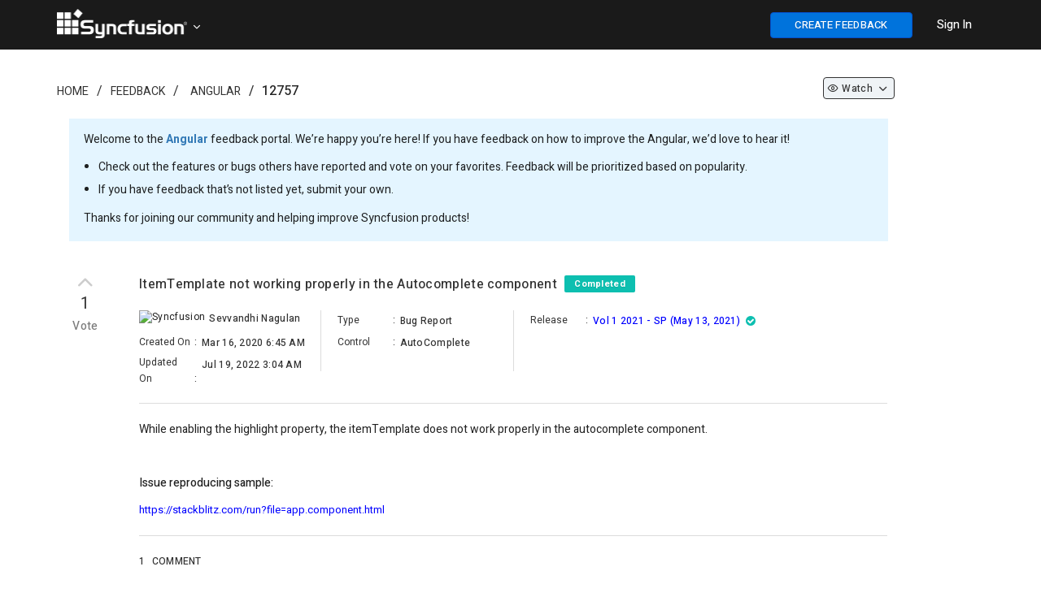

--- FILE ---
content_type: text/html; charset=utf-8
request_url: https://www.syncfusion.com/feedback/12757/itemtemplate-not-working-properly-in-the-autocomplete-component
body_size: 9348
content:


<!DOCTYPE html>
<html lang="en">
<head>
    <script src="https://cdn.syncfusion.com/syncfusionfeedback/scripts/jquery.all.new_v2.min.js"></script>

    
        <script>
            window.ExceptionlessEndPoint = '/feedback/exceptionlessPostEvents';
            function ExceptionlessLazyLoader() {
                let s = 0, e = ['mousemove', 'scroll', 'keydown', 'touchstart'], l = () => {
                    if (s) return; s = 1;
                    let j = document.createElement('script');
                    j.type = 'module';
                    j.src = 'https://cdn.syncfusion.com/scripts/common/exceptionless/core-application/Exceptionless-logger.min.js';
                    document.head.appendChild(j);
                    e.forEach(x => removeEventListener(x, l));
                };
                e.forEach(x => addEventListener(x, l, { once: 1 }));
            }
        </script>
        <script src="https://cdn.syncfusion.com/scripts/common/exceptionless/core-application/console-capture.min.js" async onload="ExceptionlessLazyLoader()"></script>
    

        <!-- Start cookieyes banner -->
        <script id="cookieyes" type="text/javascript" src="https://cdn-cookieyes.com/client_data/a579e010cc45dfd587718a85/script.js"></script>
        <script src="https://cdn.syncfusion.com/scripts/common/CookieYes/Master/CookieyesBanner-V3.min.js"></script>
        <!-- End cookieyes banner -->
    <!-- End Google Tag Manager -->
    <meta http-equiv="Content-Type" content="text/html; charset=utf-8" />
    <meta name=viewport content="width=device-width, initial-scale=1">
    <meta name="theme-color" content="#317EFB" />
        <title>ItemTemplate not working properly in the Autocomplete component in Angular | Feedback Portal</title>
    
    <meta name="description" content="Bug reported in Angular - AutoComplete - ItemTemplate not working properly in the Autocomplete component.">


    
    <link rel="canonical" href="https://www.syncfusion.com/feedback/12757/itemtemplate-not-working-properly-in-the-autocomplete-component" />


    <link rel="shortcut icon" href="https://cdn.syncfusion.com/syncfusionfeedback/images/favicon.ico" type="image/vnd.microsoft.icon" />
    
    
        <link rel="stylesheet" href="https://cdn.syncfusion.com/syncfusionfeedback/stylesheets/bootstrap.min.css" />
    
</head>
<body id="targetBody" onload="pageLoadEvent()">

    
    
        <link rel="stylesheet" href="https://cdn.syncfusion.com/syncfusionfeedback/stylesheets/fusion_18.1.46.min.css" />
        <link rel="stylesheet" href="/feedback/dist/cssminify/site.min.css?v=NoGZlLw5Phm4r0NFGtaSr36KXvQm3e3KcWq-pBcEYLI" />
    
    
    

    
        <link href="/feedback/dist/cssminify/question.min.css?v=ssbIlCTUgLHhPjCLFFXnq19lTK4zrDz1MPWPr8yfMG4" rel="stylesheet" />
    

    <link rel="preload" href="https://cdn.syncfusion.com/syncfusionfeedback/stylesheets/font-awesome.min.css" as="style" onload="this.onload=null;this.rel='stylesheet'" />
    <noscript><link rel="stylesheet" href="https://cdn.syncfusion.com/syncfusionfeedback/stylesheets/font-awesome.min.css"></noscript>
    <script src="https://cdn.syncfusion.com/syncfusionfeedback/scripts/csspreload.js"></script>
    <link rel="preload" href="https://cdn.syncfusion.com/content/stylesheets/components/Stack1.3.7/css/socicon.css" as="style" onload="this.onload=null;this.rel='stylesheet'" />
    <noscript><link rel="stylesheet" href="https://cdn.syncfusion.com/content/stylesheets/components/Stack1.3.7/css/socicon.css"></noscript>
    <link rel="preload" href="https://cdn.syncfusion.com/syncfusionfeedback/stylesheets/fusion-icons.css" as="style" onload="this.onload=null;this.rel='stylesheet'" />
    <noscript><link rel="stylesheet" href="https://cdn.syncfusion.com/syncfusionfeedback/stylesheets/fusion-icons.css"></noscript>
    <script src="https://cdn.syncfusion.com/scripts/components/Others/toastr.min.js" defer></script>
    <link href="https://cdn.syncfusion.com/content/stylesheets/others/toastr.min.css" rel="stylesheet" />
    <input type="hidden" id="userEmail" name="userEmail" />

    <!--Bold Chat Integration-->
    <script src="https://support.syncfusion.com/chatwidget-api/widget/v1/e4988a66-473b-4a33-8306-d856e02a1789" defer async></script>


    <script src="https://cdn.syncfusion.com/scripts/common/LiveChat/master/LiveChatScripts-v11.min.js"></script>

    <script>
        window.subsiteurl = "/feedback";
        window.syncfusionLogoutUrl = "https://www.syncfusion.com/account/logoff";
        window.isStagingOrProduction = "True";
        window.loginUrl = "https://www.syncfusion.com/account/login?";
        window.IsDevelopmentLogin = "False";
        window.IsSyncfusionLogin = "True";
        window.IsOAuthLogin = "False";
        window.SignUpURL = "https://www.syncfusion.com/account/register?ReturnUrl=";
        window.BrandName = "Syncfusion";
        window.SubCategoryTerm = "Control";
        window.oAuthLogoutUrl = "https://dev-id.boldbi.com/oauth/logout?redirect_uri=";
        window.SiteUrl = "https://www.syncfusion.com";
        window.EmailVerificationUrl = "/account/activation";
        window.IsAdminOrReviewer = "False";
    </script>



    <input id="isSyncfusionUser" type="hidden" value="false" />
    <input id="isCustomer" type="hidden" value="false" />
    <input type="hidden" id="isAdminorReviewer" value="false" />
    <input type="hidden" id="request-verification-token" name="RequestVerificationToken" value="CfDJ8BdyIW7lZi5Fu47ra9QBwoXKv5UbS2dmjj0jk1G3GU0VKFslByWkcqwQNBSBpK4aaIlb3bdlSl4mc0fJJSrfCw2r17kNASIb_SLhAGqXvJ34EtG6QPrHcsBrE2NPEs_qXexEbfFdIsG5S_QaZ4sJnyc">
    <div id="overlay-main"></div>
    <div id="myModal" class="modal">
        <span id="closeicon" class="close-img">&times;</span>
        <img class="modal-content" id="img-preview">
    </div>
    <div id="progressDialogModal">
        <div id="loaderInner">
            <svg class="f-circular" viewBox="25 25 50 50">
                <circle class="f-path-outline" cx="50" cy="50" r="20" fill="none" stroke-width="2" stroke-miterlimit="10">
                </circle>
                <circle class="f-path" cx="50" cy="50" r="20" fill="none" stroke-width="6" stroke-miterlimit="10">
                </circle>
            </svg>
        </div>
    </div>


    

<div id="menu-wrapper" style="background-color:#1a1a1a; border-bottom: 1px solid #1a1a1a">

    <div class="container main-menu-section">
        <div class="row" style="margin:0">
            <div class="col-xs-12 col-sm-12 col-md-12 col-lg-12">
                <div class="syncfusion-logo">
                    <a class="sync-logo-img" style="background-image:url(https://cdn.syncfusion.com/content/images/Logo/Logo_150dpi.png);font-size:18px;padding-left:15px;" href="https://www.syncfusion.com" aria-label=".NET, Xamarin, JavaScript, Angular UI components | Syncfusion">
                    </a>
                    <a id="tenantTitle" class="icon-down" data-toggle="dropdown" style="padding: 15px 20px 15px 0;vertical-align:middle;color:white;cursor:pointer;margin-left:165px;position:relative;top:12px;;">
                    </a>
                    <ul id="tenantList" class="dropdown-menu hide" style="width: 15%;margin-left: 14px;" role="menu" aria-labelledby="tenantTitle">
                            <li role="presentation"><a style="color:black; padding: 7px;" class="e-text" href="https://www.boldbi.com/feedback" tabindex="-1"><img class="tenant-icon" src="" data-imgSrc="https://cdn.syncfusion.com/syncfusionfeedback/images/boldbi-favicon.ico" style="width:25px" alt="site logo" />&nbsp;&nbsp;Bold BI</a></li>
                            <li role="presentation"><a style="color:black; padding: 7px;" class="e-text" href="https://www.boldreports.com/feedback" tabindex="-1"><img class="tenant-icon" src="" data-imgSrc="https://cdn.syncfusion.com/syncfusionfeedback/images/boldreports-favicon.ico" style="width:25px" alt="site logo" />&nbsp;&nbsp;Bold Reports</a></li>
                            <li role="presentation"><a style="color:black; padding: 7px;" class="e-text" href="https://feedback.bolddesk.com/feedback" tabindex="-1"><img class="tenant-icon" src="" data-imgSrc="https://cdn.syncfusion.com/syncfusionfeedback/images/bolddesk-favicon.ico" style="width:25px" alt="site logo" />&nbsp;&nbsp;BoldDesk</a></li>
                    </ul>
                </div>
                <div class="menu-with-search">
                    <div class="syncfusion-menu">
                        <nav class="navbar-inverse navbar-default">


                            <ul class="" style="display:flex;list-style:none;">
                                <li class="add-feedback-button-mobileview" style="display:none;padding-top:10px;padding-right:5px;">
                                    <button id="postIdeabtn" aria-label="create feedback" class="e-btn e-primary" style="float: right;width: 35px;height:25px;font-weight: 500;background: #0073dc!important;border-color: #0450cc;color: #fff;font-size: 13px !important; height: 29px; position: relative; top: -5px;" onclick="createNewQuestion()"><i class="fa fa-plus"></i></button>
                                </li>
                                <li class="sub-menu-list add-feedback-button" style="padding-left:15px;padding-right:15px;padding-top:15px;">
                                    <button id="postIdeabtn" aria-label="create feedback" class="e-btn e-primary" style="float: right;width:175px;font-weight: 500;background-color: #0073dc!important;border-color: #0450cc;color: #fff;font-size: 13px !important;" onclick="createNewQuestion()">CREATE FEEDBACK</button>
                                </li>
                                <li class="dropdown sub-menu-list products">
                                    <div id="menu-signin" class="" style="padding-left:15px;padding-right:15px;padding-top:21px;">
                                            <a href="javascript:void(0)" data-login="https://www.syncfusion.com/account/login?" onclick="LoginClick(this)" id="login-btn-menu" class="login-button default-btn" style="color: white;font-weight: 500;cursor: pointer;opacity: 1;">Sign In</a>

                                    </div>
                                </li>
                            </ul>


                        </nav>
                    </div>
                </div>
            </div>

            <div id="logout-section">
                <div class="container" style="padding-top:60px;">
                    <div class="column">
                        <div class="Customerinformation">
                            <ul style="list-style:none;">
                                <li style="padding-bottom:16px;">
                                    <a href="/feedback/my-items" rel="nofollow" id="home-myfeedback" style="font-size: 14px; font-weight: 500; color: #0073DC;">My Feedback</a>
                                </li>
                                <li>
                                    <div class="signout-section">
                                        <a href="javascript:void(0)" onclick="LogOutClick()" rel="nofollow" class="btn btn--stack btn--primary">SIGN OUT</a>
                                    </div>
                                </li>
                            </ul>

                        </div>
                    </div>
                </div>
            </div>
        </div>
    </div>
</div>




    
    <div class="container body-content">
        





<script>
    $(document).ready(function () {
        $('.ellipsis').each(function () {
            var $ele = $(this);
            if (this.offsetWidth < this.scrollWidth)
                $ele.attr('title', $ele.text());
        });
    });

    $(document).keydown(function (event) {
        if (event.keyCode == 27) {
            if (document.getElementById('img-preview') != null && document.getElementById('img-preview') != undefined) {
                document.getElementById('myModal').style.display = 'none';
            }
        }
    });

    window.CustomerEmailIds ="";
    window.IsAdminOrReviewer = false;
    window.RoleId = 0;
    window.QuestionTitle = "ItemTemplate not working properly in the Autocomplete component";
    window.QuestionTitleUrL = "itemtemplate-not-working-properly-in-the-autocomplete-component";
    window.QuestionIdValue = 12757;
    window.IsPrivate = false;
    window.QuestionDescription = "<div class=\"pasteContent\" style=\"display:inline;\">\n\n<!--StartFragment--><p data-pm-slice=\"0 0 []\">While enabling the highlight property, the itemTemplate does not work properly in the autocomplete component.</p><p data-pm-slice=\"0 0 []\"><br></p><p data-pm-slice=\"0 0 []\"><strong>Issue reproducing sample:</strong>&nbsp;</p><div class=\"pasteContent\" style=\"display:inline;\">\n\n<!--StartFragment--><a href=\"https://stackblitz.com/run?file=app.component.html\">https://stackblitz.com/run?file=app.component.html</a><!--EndFragment-->\n\n</div><p></p><!--EndFragment-->\n\n</div><p></p>";
    window.AttachedFileName = null;
    window.AttachedFileExtension = null;
    window.LoginUrl = "https://www.syncfusion.com/account/login?";
    $('.votenumber').each(function () {
        var $ele = $(this);
        var f = $ele.context.innerText;
        var newStr = f.substring(0, 3) + "..";
        if (f.length > 3) {
            $ele.attr('title', f);
            $ele.context.innerText = newStr;
        }
    });
</script>

        
    <div id="categoryId" style="display:none;">3</div>
    <div id="categoryName" style="display:none">Angular</div>
    <div id="statusId" style="display:none;">4</div>
    <div id="resolutionId" style="display:none;"></div>
    <div id="releaseId" style="display: none;">151</div>
    <div id="fetureTypeId" style="display:none;">2</div>
    <div id="tagslistId" style="display:none;">120</div>
    <div id="roleId" style="display:none">0</div>
    <div id="isJiraTaskIdRequiredField" style="display:none"></div>
    <div id="isReleaseDetailsRequiredField" style="display:none">True</div>
    <div id="isResolutionFieldRequired" style="display:none"></div>
    <div id="isProductVersionRequired" style="display:none">True</div>
    <input type="hidden" id="div-categoryId" value=3 />
    <input id="isPendingReviewStatus" type="hidden" value="false" />
    <input id="isCurrentUserCreatedFeedback" type="hidden" value="false" />
    <input id="isSyncfusionUser" type="hidden" value="false" />
    <input id="isControlReviewer" type="hidden" value="false" />
    <input id="isCustomer" type="hidden" value="false" />
    <input id="isCommentIsRequired" type="hidden" value="true" />
    <input type="hidden" id="osid" value=0 />
    <input type="hidden" id="browserid" />
    <input type="hidden" id="versionid" />
    <input id="returnUrl" type="hidden" value="/12757/itemtemplate-not-working-properly-in-the-autocomplete-component" />
    <input id="isURLHaveLoginStatus" type="hidden" value="false" />
    <input id="currentUserWatchType" type="hidden" value="0" />
    <input id="isSyncfusionEmail" type="hidden" value="false" />

    <div class="container">
        <div style="padding-top:10px;padding-bottom:20px">
            <div class="col-lg-12 col-md-12 col-sm-12 col-xs-12">
                <div class="col-lg-8 col-md-8 col-sm-8 col-xs-12" style="padding-left:0px">
                    <ol class="breadcrumb" style="background-color: #ffffff;padding:0; padding-top:30px;">
                        <li class="hidden-xs"><a class="breadcrumb-link" href="https://www.syncfusion.com">Home</a></li>
                        <li class="hidden-lg hidden-md hidden-sm hide-divider"><a class="fa fa-home breadcrumb-link" aria-label="Syncfusion" href="https://www.syncfusion.com" style="font-size:15px;"></a></li>

                        <li><a class="breadcrumb-link" href="https://www.syncfusion.com/feedback">Feedback</a></li>
                        <li>
                                <a href="/feedback/angular" class="breadcrumb-link">Angular</a>
                        </li>
                        <li lass="breadcrumb-link" style="font-weight:500">12757</li>
</ol>
                </div>

                <div class="col-lg-3 col-md-3 col-sm-3 hidden-xs" align="right">
                    <ul class="liststyle" style="padding-top:24px;">
                        <li style="margin-bottom: 6px;">
                                <a class="dropdown-toggle watchdropdownwithoutcountheader btn-sm" data-toggle="dropdown" onclick="WatchChangeOption(12757,0, '', 0, false)">
                                        <span class="icon-eye" id="categorywatchicon"></span>

                                        <p class="watchdropdownnextheader">Watch</p>

                                    <span class="icon-down" id="watchdownicon"></span>
                                </a>

                        </li>
                    </ul>
                </div>
                <div class="field-container">
                    <p>
                        Welcome to the <b style="font-weight: bold;"><a href="/feedback/angular">Angular</a></b> feedback portal. We’re happy you’re here! If you have feedback on how to improve the Angular, we’d love to hear it!</>
                        <ul style="position: relative; right: 22px; padding-bottom: 11px;line-height: 2;">
                            <li>Check out the features or bugs others have reported and vote on your favorites. Feedback will be prioritized based on popularity.</li>
                            <li>If you have feedback that’s not listed yet, submit your own.</li>
                        </ul>
                    <p>Thanks for joining our community and helping improve Syncfusion products!</p>
                </div>

                <div class="col-sm-12 hidden-xs" style="margin-left:-15px;margin-right:15px">

                </div>

                <div class="custom-question-summary">
                    <div class="question-summary search-result" style="padding-top: 0px;">

                        <div class="statscontainer col-lg-1 col-md-1 col-sm-1 col-xs-1" style="padding: 0px;">
                            <div style="padding-bottom: 5px;">

                                        <div>
                                            <i class="e-btn-icon e-icons e-btngrp-underline icon-up like-btn-thumb disablevoteoptiondiv" style="padding-top: 0px; font-size: 30px !important;" data-container="body" data-toggle ="tooltip" title="Feedback has been closed."></i>
                                        </div>

                                    <div class="votecount_12757" style="font-size: 20px; color: #333333; letter-spacing: 0.6px; text-align: center; line-height: 24px;cursor:pointer;" onclick="loginPopup()">
                                        1
                                    </div>
                                        <div class="votetext_12757" style="font-size: 14px; color: #7C7C7C; letter-spacing: 0.43px; text-align: center;margin-top: 6px;font-weight: 500;cursor:pointer;" onclick="loginPopup()">
                                            Vote
                                        </div>
                            </div>
                        </div>
                        <div class="cv-summary col-lg-10 col-md-10 col-sm-10 col-xs-10" id="questionSection" style="padding-top: 10px;">
                            <div style="padding-bottom: 20px;border-bottom: 1px solid #dcdcdc;">
                                <div class="result-link">
                                    <div>
                                        <h1 class="questionTitle" style="display:inline-block; width: calc(100% - 170px);">
                                            ItemTemplate not working properly in the Autocomplete component
                                            <span style="padding-left: 5px;">
                                                <label data-hashid="zGPXpK" data-item="pen" class="invisible-button single-stat loves loved-0 statusbutton"
                                                       data-owned="false" aria-pressed="false" style="position: relative; top: -2px; padding-top: 3px; padding-bottom: 2px; background: #0DBFB0;">
                                                    <span class="visually-hidden" data-container="body" data-toggle ="tooltip" title="Feedback was classified as done."> Completed </span>
                                                </label>
                                            </span>
                                        </h1>
                                        <div style="float:right;">
                                            <ul class="dropdown-menu hidden-lg hidden-md" style="top: auto;left: auto;margin-left:-153px;">
                                            </ul>


                                            

                                        <ul class="dropdown-menu hidden-sm hidden-xs" style="top: auto;left: auto;margin-left: -110px; margin-top: 25px;">

                                        </ul>
                                            </div>
                                    </div>
                                    <div class="row" style="padding-top: 15px;">
                                        <div class="col-lg-3 col-md-3 hidden-sm hidden-xs" style="padding-right: 13px;">
                                            <div style="font-size: 12px;letter-spacing: 0.33px;padding-bottom: 5px;">
                                                    <img alt="Syncfusion" src="https://cdn.syncfusion.com/syncfusionfeedback/images/favicon.ico" style="width:16px; height:16px;position: relative;top:0px;cursor:default;margin-right:2px;">
                                                    <span class="visually-hidden questionPropertiesBold ellipsis" style="padding-left: 3px;width: 80%;position: absolute;">Sevvandhi Nagulan</span>

                                            </div>
                                            <div class="feedbackdetail">
                                                <span class="feedbackdetail-sub-heading visually-hidden questionProperties">
                                                    Created On
                                                </span>
                                                <span class="gap">:</span>
                                                <span class="feedbackdetail-information questionPropertiesBold ellipsis" style="width: 57%;position: absolute;padding-top: 3px;padding-left: 3px;">Mar 16, 2020 6:45 AM</span>
                                            </div>
                                            <div class="feedbackdetail">
                                                <span class="feedbackdetail-sub-heading visually-hidden questionProperties">
                                                    Updated On
                                                </span>
                                                <span class="gap">:</span>
                                                <span class="feedbackdetail-information questionPropertiesBold ellipsis" style="width: 57%;position: absolute;padding-top: 3px;padding-left: 3px;">Jul 19, 2022 3:04 AM</span>
                                            </div>
                                        </div>
                                        <div class="col-lg-3 col-md-3 hidden-sm hidden-xs" style="height: 75px;border-left: 1px solid #dcdcdc;padding:0">
                                            <div style="padding-left: 20px; padding-right: 20px;">
                                                <div class="feedbackdetail" style="padding-top: 0px;">
                                                    <span class="feedbackdetail-sub-heading visually-hidden questionProperties">
                                                        Type
                                                    </span>
                                                    <span class="gap">:</span>
                                                    <span class="feedbackdetail-information questionPropertiesBold ellipsis" style="width: 52%;position: absolute;padding-top: 3px;padding-left: 3px;">Bug Report</span>
                                                </div>
                                                    <div class="feedbackdetail">
                                                        <span class="feedbackdetail-sub-heading visually-hidden questionProperties">
                                                            Control
                                                        </span>
                                                        <span class="gap">:</span>
                                                        <span class="feedbackdetail-information questionPropertiesBold ellipsis" style="width: 52%;position: absolute;padding-top: 3px;padding-left: 3px;">AutoComplete</span>
                                                    </div>
                                            </div>
                                        </div>
                                            <div class="col-lg-4 col-md-4 hidden-sm hidden-xs" style="height: 75px;border-left: 1px solid #dcdcdc;padding:0">
                                                <div style="padding-left: 20px; padding-right: 20px;">





                                                                    <div class="feedbackdetail" style="padding-top:0px">
                                                                        <span class="feedbackdetail-sub-heading visually-hidden questionProperties">
                                                                            Release
                                                                        </span>
                                                                        <span class="gap">:</span>
                                                                        <span class="feedbackdetail-information questionPropertiesBold ellipsis" style="width: 70%;position: absolute;padding-top: 3px;padding-left: 3px;"><a href="https://help.syncfusion.com/common/essential-studio/release-notes/v19.1.0.63" target="_blank" style="color: blue;"><span>Vol 1 2021 - SP (May 13, 2021)</span></a><i style="color: #0DBFB0;" class="fa fa-check-circle release-icon" data-container="body" data-toggle ="tooltip" title="Released On: May 13, 2021"></i></span>
                                                                    </div>
                                                </div>
                                            </div>
                                        <div class="hidden-lg hidden-md col-sm-12 col-xs-12" style="padding-top: 20px;padding-left: 15px;">
                                            <div style="font-size: 12px;letter-spacing: 0.33px; padding-left: 0.5px;padding-bottom: 5px;">
                                                    <img alt="Syncfusion" src="https://cdn.syncfusion.com/syncfusionfeedback/images/favicon.ico" style="width:16px; height:16px;position: relative;top:0px;cursor:default;margin-right:2px;">
                                                    <span class="visually-hidden questionPropertiesBold ellipsis" style="padding-left: 3px;width: 75%;position: absolute;">Sevvandhi Nagulan</span>

                                            </div>
                                            <div class="feedbackdetail">
                                                <span class="feedbackdetail-sub-heading visually-hidden questionProperties">
                                                    Created On
                                                </span>
                                                <span class="gap">:</span>
                                                <span class="feedbackdetail-information questionPropertiesBold ellipsis" style="width: 60%;position: absolute;padding-top: 3px;padding-left: 3px;">
                                                    Mar 16, 2020 6:45 AM
                                                </span>
                                            </div>
                                            <div class="feedbackdetail">
                                                <span class="feedbackdetail-sub-heading visually-hidden questionProperties">
                                                    Type
                                                </span>
                                                <span class="gap">:</span>
                                                <span class="feedbackdetail-information questionPropertiesBold ellipsis" style="width: 60%;position: absolute;padding-top: 3px;padding-left: 3px;">
                                                    Bug Report
                                                </span>
                                            </div>
                                                <div class="feedbackdetail">
                                                    <span class="feedbackdetail-sub-heading visually-hidden questionProperties">
                                                        Control
                                                    </span>
                                                    <span class="gap">:</span>
                                                    <span class="feedbackdetail-information questionPropertiesBold ellipsis" style="width: 60%;position: absolute;padding-top: 3px;padding-left: 3px;">
                                                        AutoComplete
                                                    </span>
                                                </div>

                                            <div class="feedbackdetail hide" id="detail-updatedOn">
                                                <span class="feedbackdetail-sub-heading visually-hidden questionProperties">
                                                    Updated On
                                                </span>
                                                <span class="gap">:</span>
                                                <span class="feedbackdetail-information questionPropertiesBold ellipsis" style="width: 60%;position: absolute;padding-top: 3px;padding-left: 3px;">
                                                    Jul 19, 2022 3:04 AM
                                                </span>
                                            </div>


                                                            <div class="feedbackdetail hide" id="detail-release">
                                                                <span class="feedbackdetail-sub-heading visually-hidden questionProperties">
                                                                    Release
                                                                </span>
                                                                <span class="gap">:</span>
                                                                <span class="feedbackdetail-information questionPropertiesBold ellipsis" style="width: 60%;position: absolute;padding-top: 3px;padding-left: 3px;">
                                                                    <a href="https://help.syncfusion.com/common/essential-studio/release-notes/v19.1.0.63" target="_blank" style="color: blue;"><span>Vol 1 2021 - SP (May 13, 2021)</span></a><i style="color: #0DBFB0;" class="fa fa-check-circle release-icon" data-container="body" data-toggle ="tooltip" title="Released On: May 13, 2021"></i>
                                                                </span>
                                                            </div>

                                                <div>
                                                </div>
                                        </div>
                                    </div>
                                </div>                              
                                <div id="jira-details"></div>
                            </div>
                            <div style="border-bottom: 1px solid #dcdcdc;">
                                <div class="questionDescription" style="padding-top: 20px; padding-bottom: 10px;">
                                    <div class="question-content" id="questioncontent">
                                        <div class="pasteContent" style="display:inline;">

<!--StartFragment--><p data-pm-slice="0 0 []">While enabling the highlight property, the itemTemplate does not work properly in the autocomplete component.</p><p data-pm-slice="0 0 []"><br></p><p data-pm-slice="0 0 []"><strong>Issue reproducing sample:</strong>&nbsp;</p><div class="pasteContent" style="display:inline;">

<!--StartFragment--><a href="https://stackblitz.com/run?file=app.component.html">https://stackblitz.com/run?file=app.component.html</a><!--EndFragment-->

</div><p></p><!--EndFragment-->

</div><p></p>
                                    </div>

                                    <div class="col-lg-12" id="comments" style="padding: 0px; margin-top: 32px; padding-bottom: 0px;">


                                        <div class="result-link" style="padding-bottom: 30px">
                                            <div id="publicCommentsection" style="display:none">
                                                <div class="questionPropertiesBold show" id="div-commentscount" style="padding-bottom: 5px; padding-left: 0px;">
                                                    <span id="commentcount-span" class="questionPropertiesBold" style="padding: 0px;">1</span>
                                                        <span id="commentFieldText" class="questionPropertiesBold">COMMENT</span>
                                                </div>
                                                <div id="commentAttachments">

                                                    <div style="padding-top: 10px; display: none;" class="errorLabel" id="postcommenterror"></div>
                                                        <span style="font-size: 13px; color: #333333; margin-top: 20px; padding-left: 8px; position: relative; top: 12px"><a href="javascript:void(0)" data-login="https://www.syncfusion.com/account/login?" onclick="LoginClick(this)" style="text-decoration: underline !important; font-size: 13px; color: blue; line-height: 18px; margin-left: -9px">Sign in</a> to post a comment.</span>
                                                </div>
                                                <div id="commentShimmer" style="position: relative; right: 5px;">
                                                    <div class="fd-post">
                                                        <div class="fd-place-holder">
                                                            <div class="fd-divider-1"></div>
                                                            <div class="fd-divider-2"></div>
                                                            <div class="fd-date-time"></div>
                                                            <div class="fd-divider-3"></div>
                                                        </div>
                                                    </div>
                                                    <div class="fd-post">
                                                        <div class="fd-place-holder">
                                                            <div class="fd-divider-1"></div>
                                                            <div class="fd-divider-2"></div>
                                                            <div class="fd-date-time"></div>
                                                            <div class="fd-divider-3"></div>
                                                        </div>
                                                    </div>
                                                    <div class="fd-post">
                                                        <div class="fd-place-holder">
                                                            <div class="fd-divider-1"></div>
                                                            <div class="fd-divider-2"></div>
                                                            <div class="fd-date-time"></div>
                                                            <div class="fd-divider-3"></div>
                                                        </div>
                                                    </div>
                                                </div>
                                                <div style="margin-top:35px" class="activity-content" id="comments_notes_section">
                                                    <div id="comments-scetion">
                                                        <div id="pinnedCommentSection" style="margin-bottom: 30px;">
                                                            
<div id="div-pinlogs-content"></div>

<script id="pinlogs-content-template" type="text/x-jsrender">
    <table style="width:100%;">
        <tr>
            <td>
                <div class="comment-section" style="border: 1px solid lightgray;padding: 10px; background:lightyellow">
                    <div class="stats" style="padding: 10px; min-height: 40px">
                        <span style="padding-left:15px;float:right">
                            {{if (IsCreatedByCurrentUser || IsCurrentUserIsReviewerOrAdmin)}}
                            <a class="status-label" data-container="body" data-toggle ="tooltip" title="Edit Comment" style="padding-right:10px;" onclick="EditCommentDialog(true, {{:CommentId}},'{{>EncodedCommentDescription}}','{{>FileName}}')"><span class="f-primary-with-icons icon-edit-2 actionButtonText"></span></a>
                            <a class="status-label" data-container="body" data-toggle ="tooltip" title="Delete Comment" style="padding-right:10px;" onclick="DeleteCommentDialog(true, {{:CommentId}})"><span class="f-primary-with-icons icon-trash-full actionButtonText"></span></a>
                            {{/if}}
                            {{if (!IsCurrentUserIsReviewerOrAdmin && IsCurrentUserIsEmployee && !IsCreatedByCurrentUser)}}
                            <a class="status-label" data-container="body" data-toggle ="tooltip" title="Edit Comment" style="padding-right:10px;" onclick="EditFeedbackAccessInfo()"><span class="f-primary-with-icons icon-edit-2 actionButtonText"></span></a>
                            <a class="status-label" data-container="body" data-toggle ="tooltip" title="Delete Comment" style="padding-right:10px;" onclick="EditFeedbackAccessInfo()"><span class="f-primary-with-icons icon-trash-full actionButtonText"></span></a>
                            {{/if}}
                            {{if (IsCurrentUserIsReviewerOrAdmin)}}
                            <span style="float: right;cursor:pointer" onclick="RemovePinnedComment()" class="status-label" data-container="body" data-toggle ="tooltip" title="Unpin Comment"> <i class="feedback-icon-pin" style="font-size: 19px !important;margin-top: 10px;position: relative;top: 5px;"></i></span>
                            {{/if}}
                            {{if (!IsCurrentUserIsReviewerOrAdmin)}}
                            <span style="float: right"> <i class="feedback-icon-pinned" style="font-size: 19px !important;margin-top: 10px;position: relative;top: 5px;"></i></span>
                            {{/if}}
                        </span>
                        <table>
                            <tr>
                                <td rowspan="2">
                                    {{if (IsSyncfusionEmployee)}}
                                    <img alt="Syncfusion" src="https://cdn.syncfusion.com/syncfusionfeedback/images/favicon.ico" style="width:21px; height:21px ;position: relative;top:-2px;cursor:default;margin-right:8px;">
                                    {{/if}}
                                    {{if (!IsSyncfusionEmployee)}}
                                    <span class="e-avatar e-avatar-small e-avatar-circle customerImg" style="font-size:0.6em;width:20px;height:20px;font-size:10px;top:-1px;margin-right:8px;background: {{:AvatarColor}}">{{:UsernameChar}} </span>
                                    {{/if}}
                                    {{if (UserProfileLink != null && UserProfileLink != "")}}
                                    <a class="single-stat views" target="_blank" href="{{:UserProfileLink}}" rel="nofollow">
                                        <span class="visually-hidden questionPropertiesBold link-properties" style="padding-left:0px; font-size:14px; font-weight: 400; color:#2D3748"> {{:Username}}{{:SyncfusionUser}}</span>
                                    </a>
                                    {{/if}}
                                    {{if (UserProfileLink == null || UserProfileLink == "")}}
                                    <span class="visually-hidden questionPropertiesBold" style="padding-left:0px; font-size:14px; font-weight: 400; color:#2D3748"> {{:Username}}{{:SyncfusionUser}}</span>
                                    {{/if}}
                                    <span class="visually-hidden questionProperties" style="padding-left:0px; font-size:14px; color:#718096"> commented on {{:UpdatedDateString}} </span>
                                </td>
                            </tr>
                        </table>

                    </div>
                    <div class="commentUpdate" style="padding:10px;background:lightyellow">
                        <p id="commenttext" class="commentUpdate" style=""> {{:CommentDescription}} </p>
                        {{if HasAttachment}}
                        <div>
                            <span><i class="fa fa-paperclip" style="margin-right:5px;color: #0565FF;"></i></span><a href="{{:AttachmentLink}}" rel="nofollow" target="_blank" style="font-size: 12px;color: #0565FF; letter-spacing: 0.3px;line-height: 18px;">{{:FileName}}</a>
                        </div>
                        {{/if}}
                    </div>
                </div>
            </td>
        </tr>
    </table>
</script>


                                                        </div>
                                                        <div id="commentSection">
                                                            
<div id="no-details-error"></div>
<div id="div-logs-content"></div>
<div id="div-LogsLoadMore" class="row" style="text-align: center; padding-bottom: 5px; display: block; padding-top: 15px; padding-bottom: 15px;">
</div>

<script id="logs-content-template" type="text/x-jsrender">
    <div>
        <table style="width:100%;">
            <tr>
                <td>
                      <div class="comment-section comment-part" style="padding: 10px;border-bottom: 1px solid #e2e8f0;margin-bottom: 10px;">
                            <div class="stats" style="padding: 10px; min-height: 40px;">
                                <span style="padding-left: 15px;float: right">
                                    {{if (IsPendingReview)}}
                                    <button id="postcommentbtn" class="e-control e-btn e-primary" style="font-size: 11px; background-color: #0565FF; border-color: #0565FF; color: #fff;margin-right: 10px;margin-top:-2px;" onclick="MarkNonPendingComment({{:CommentId}})">Mark as Non Pending</button>
                                    {{/if}}
                                    {{if (IsCreatedByCurrentUser && IsCustomerComment)}}
                                    <a class="status-label" data-container="body" data-toggle="tooltip" title="Edit Comment" style="padding-right:10px;" onclick="EditCommentDialog(false, {{:CommentId}},'{{>EncodedCommentDescription}}','{{>FileName}}')"><span class="f-primary-with-icons icon-edit-2 actionButtonText"></span></a>
                                    <a class="status-label" data-container="body" data-toggle="tooltip" title="Delete Comment" style="padding-right:10px;" onclick="DeleteCommentDialog(false, {{:CommentId}})"><span class="f-primary-with-icons icon-trash-full actionButtonText"></span></a>
                                    {{/if}}
                                    {{if ((IsCreatedByCurrentUser || IsCurrentUserIsReviewerOrAdmin) && !IsCustomerComment && (IsInternalComments && IsNotesNotEscalation))}}
                                    <a class="status-label" data-container="body" data-toggle="tooltip" title="Edit Comment" style="padding-right:10px;" onclick="EditCommentDialog(false, {{:CommentId}},'{{>EncodedCommentDescription}}','{{>FileName}}')"><span class="f-primary-with-icons icon-edit-2 actionButtonText"></span></a>
                                    <a class="status-label" data-container="body" data-toggle="tooltip" title="Delete Comment" style="padding-right:10px;" onclick="DeleteCommentDialog(false, {{:CommentId}})"><span class="f-primary-with-icons icon-trash-full actionButtonText"></span></a>
                                    {{/if}}
                                    {{if ((IsCreatedByCurrentUser || IsCurrentUserIsReviewerOrAdmin) && !IsCustomerComment && (!IsInternalComments && !IsNotesNotEscalation))}}
                                    <a class="status-label" data-container="body" data-toggle="tooltip" title="Edit Comment" style="padding-right:10px;" onclick="EditCommentDialog(false, {{:CommentId}},'{{>EncodedCommentDescription}}','{{>FileName}}')"><span class="f-primary-with-icons icon-edit-2 actionButtonText"></span></a>
                                    <a class="status-label" data-container="body" data-toggle="tooltip" title="Delete Comment" style="padding-right:10px;" onclick="DeleteCommentDialog(false, {{:CommentId}})"><span class="f-primary-with-icons icon-trash-full actionButtonText"></span></a>
                                    {{/if}}
                                    {{if (!IsCurrentUserIsReviewerOrAdmin && IsCurrentUserIsEmployee && !IsCustomerComment && !((IsCreatedByCurrentUser || IsCurrentUserIsReviewerOrAdmin) && !IsCustomerComment && (IsCreatedByCurrentUser || (!IsInternalComments && !IsNotesNotEscalation))))}}
                                    <a class="status-label" data-container="body" data-toggle="tooltip" title="Edit Comment" style="padding-right:10px;" onclick="EditFeedbackAccessInfo()"><span class="f-primary-with-icons icon-edit-2 actionButtonText"></span></a>
                                    <a class="status-label" data-container="body" data-toggle="tooltip" title="Delete Comment" style="padding-right:10px;" onclick="EditFeedbackAccessInfo()"><span class="f-primary-with-icons icon-trash-full actionButtonText"></span></a>
                                    {{/if}}
                                    {{if (!IsCreatedByCurrentUser && IsCurrentUserIsReviewerOrAdmin && IsCustomerComment)}}
                                    <a class="status-label" data-container="body" data-toggle="tooltip" title="Spam Comment" style="padding-right:10px;" onclick="SpamCommentDialog(false, {{:CommentId}})"><span class="f-primary-with-icons icon-alert-octagon actionButtonText"></span></a>
                                    {{/if}}
                                </span>
                                <table>
                                    <tr>
                                        <td rowspan="2">
                                            {{if (IsSyncfusionEmployee)}}
                                            <img alt="Syncfusion" src="https://cdn.syncfusion.com/syncfusionfeedback/images/favicon.ico" style="width:21px; height:21px;position: relative;top:-2px;cursor:default;margin-right:8px;">
                                            {{/if}}
                                            {{if (!IsSyncfusionEmployee)}}
                                            <span class="e-avatar e-avatar-small e-avatar-circle customerImg" style="font-size:0.6em;width:20px;height:20px;top:-1px;margin-right:8px;background: {{:AvatarColor}}">{{:UsernameChar}} </span>
                                            {{/if}}
                                            {{if (UserProfileLink != null && UserProfileLink != "")}}
                                            <a class="single-stat views" target="_blank" href="{{:UserProfileLink}}" rel="nofollow">
                                                <span class="visually-hidden questionPropertiesBold link-properties" style="padding-left:0px; font-size:14px; font-weight: 400; color:#2D3748"> {{:Username}}{{:SyncfusionUser}}</span>
                                            </a>
                                            {{/if}}
                                            {{if (UserProfileLink == null || UserProfileLink == "")}}
                                            <span class="visually-hidden questionPropertiesBold" style="padding-left:0px; font-size:14px; font-weight: 400; color:#2D3748"> {{:Username}}{{:SyncfusionUser}}</span>
                                            {{/if}}
                                            <span class="visually-hidden questionProperties" style="padding-left:0px; font-size:14px; color:#718096"> commented on {{:UpdatedDateString}} </span>
                                        </td>
                                    </tr>
                                </table>
                            </div>
                            <div class="commentUpdate" style="padding:10px;">
                                <p class="commenttext" style=""> {{:CommentDescription}} </p>
                                {{if HasAttachment}}
                                <div>
                                    <span><i class="fa fa-paperclip" style="margin-right:5px;color: #0565FF;"></i></span><a href="{{:AttachmentLink}}" rel="nofollow" target="_blank" style="font-size: 12px;color: #0565FF; letter-spacing: 0.3px;line-height: 18px;">{{:FileName}}</a>
                                </div>
                                {{/if}}
                            </div>
                        </div>
</td>
            </tr>
        </table>
    </div>
</script>
<script id="logs-showmore" type="text/x-jsrender">
    <a class="e-css e-btn e-primary e-outline e-small" onclick="LogsShowMore();"><span id="logsDetails-showmore" data-count="">SHOW MORE</span></a>
</script>


                                                        </div>
                                                    </div>
                                                </div>
                                            </div>
                                            <div id="internalCommentsection" style="display:none">

                                                <div class="questionPropertiesBold" id="div-internalcommentscount" style="padding-bottom: 5px; padding-left: 0px;">
                                                    <span id="internalcommentcount-span" class="questionPropertiesBold" style="padding: 0px;">0</span>
                                                        <span id="internalCommentFieldText" class="questionPropertiesBold">COMMENTS</span>
                                                </div>
                                            </div>


                                        </div>
                                    </div>
                                </div>
                            </div>
                        </div>
                    </div>
                </div>
            </div>

            <div>
                <div id="questionActionDialog"></div>
                <div id="editquestiondialog"></div>
                <div id="editcommentdialog"></div>
                <div id="escalationquestiondialog"></div>
                <div id="statuschangedialog"></div>
                <div id="updatepatchdialog"></div>
            </div>
            <div>
                <div id="removePinnedCommentDialog"></div>
            </div>
            <div>
                <div id="postCommentDialog"></div>
            </div>

            <div id="toast-message-container">
            </div>

            <div id="toast-error-message-container">
            </div>
        </div>
    </div>


        <div>
            <div id="commonAlertDialog"></div>
        </div>

        <div>
            <div id="addQuestionDialog"></div>
        </div>
        <div>
            <div id="loginPopupDialog" class="hide">
            </div>
        </div>
        <div id="toast-message-container">
        </div>
        <div id="toast-error-message-container">
        </div>
    </div>

    

    <div id="addImpersonateUserDialog"></div>
    
    
        <script src="https://cdn.syncfusion.com/syncfusionfeedback/scripts/bootstrap.min.js"></script>
        <script src="https://cdn.syncfusion.com/syncfusionfeedback/scripts/system.js"></script>
        <script src="/feedback/dist/jsminify/site.min.js?v2&amp;v=Sn-Snb4JOsKKzcEXtOew1lT6Doeia9LS69N1fk7gGHw"></script>
        <script src="https://cdn.syncfusion.com/syncfusionfeedback/scripts/jsrender.min.js"></script>
        <script src="https://cdn.syncfusion.com/syncfusionfeedback/scripts/system.cachebuster.js"></script>
    

        <script src="https://cdn.syncfusion.com/scripts/Syncfusion/Master/CookieValidation.js"></script>
        <script>
            var sessionDeactivationUrl = "/feedback/invalidateuser-session";
        </script>

    <script>
        System.import(window.subsiteurl + '/ts/addNewQuestion.ts').catch(console.error.bind(console));
        System.import(window.subsiteurl + '/ts/Common/Site.ts').catch(console.error.bind(console));
        window.CurrentLoginUserName = '';
        window.IsSyncfusionEmployee = 'False';
    </script>

    <script>
        var delay;
        function pageLoadEvent() {
            delay = setTimeout(showPage, 1000);
        }
        function showPage() {

        }
        $(window).on('popstate', function (event) {
            if (!window.isDropDownSelect) {
                location.reload(true);
            }
        });
    </script>
    <script>
        function headeroverlay1() {
            var x = document.getElementById("overlay-main");
            if (x.style.display === "none") {
                x.style.display = "block";
            } else {
                x.style.display = "block";
            }
        }
        function headeroverlay2() {
            var x = document.getElementById("overlay-main");
            if (x.style.display === "none") {
                x.style.display = "block";
            } else {
                x.style.display = "none";
            }
        }
    </script>
    <script>
        window.onbeforeunload = function (e) {
            if (document.querySelector("#addQuestionDialog").className.includes("e-popup-open")) {
                e.returnValue = 'test';
            }
        }
    </script>

        <script async src="https://www.googletagmanager.com/gtag/js?id=G-WC4JKKPHH0"></script>
        <script>
            window.dataLayer = window.dataLayer || [];
            function gtag() { dataLayer.push(arguments); }
            gtag('js', new Date());
            gtag('config', 'G-WC4JKKPHH0', {
                'linker':
                    { 'domains': ['syncfusion.com'] }
            });
        </script>
            <!-- Google Tag Manager -->
            <script>
                (function (w, d, s, l, i) {
                    w[l] = w[l] || [];
                    w[l].push({
                        'gtm.start': new Date().getTime(),
                        event: 'gtm.js'
                    });
                    var f = d.getElementsByTagName(s)[0],
                        j = d.createElement(s),
                        dl = l != 'dataLayer' ? '&l=' + l : '';
                    j.async = true;
                    j.src =
                        'https://www.googletagmanager.com/gtm.js?id=' + i + dl;
                    f.parentNode.insertBefore(j, f);
                })(window, document, 'script', 'dataLayer', 'GTM-W8WD8WN');
            </script>
            <!-- End Google Tag Manager -->

    
    <script>System.import(window.subsiteurl + '/ts/Question.ts').catch(console.error.bind(console));</script>
    <script>
        System.import(window.subsiteurl + '/ts/Voting.ts').catch(console.error.bind(console));
    </script>
    <script src="https://cdn.syncfusion.com/syncfusionfeedback/scripts/marked.min.js"></script>
    <script>
        var questionId = 12757;
        var commentsCount = 1;
        var viewDetails = false;
        var currentLoginUserName = null;
    </script>
    <script>
        window.onbeforeunload = function (e) {
            if ((document.getElementsByClassName("e-popup-open")[0] != this.undefined) || (document.querySelector("#defaultRTE").className.includes("e-focused"))) {
                e.returnValue = 'test';
            }
        }
    </script>


<script defer src="https://static.cloudflareinsights.com/beacon.min.js/vcd15cbe7772f49c399c6a5babf22c1241717689176015" integrity="sha512-ZpsOmlRQV6y907TI0dKBHq9Md29nnaEIPlkf84rnaERnq6zvWvPUqr2ft8M1aS28oN72PdrCzSjY4U6VaAw1EQ==" data-cf-beacon='{"version":"2024.11.0","token":"00fae5a160ad4360aefe5bf7c7c77985","server_timing":{"name":{"cfCacheStatus":true,"cfEdge":true,"cfExtPri":true,"cfL4":true,"cfOrigin":true,"cfSpeedBrain":true},"location_startswith":null}}' crossorigin="anonymous"></script>
</body>
</html>

--- FILE ---
content_type: text/css
request_url: https://www.syncfusion.com/feedback/dist/cssminify/site.min.css?v=NoGZlLw5Phm4r0NFGtaSr36KXvQm3e3KcWq-pBcEYLI
body_size: 30366
content:
.productheader-home,.rightsidelabel{line-height:20px;color:#333;font-weight:500}#footer-bottom section.unpad,#footer-warpper section.unpad,#menu-wrapper section.unpad,.e-avatar,.ellipsis,.mainscroller-hide{overflow:hidden}#footer-bottom section:not(.unpad):not(.imagebg):not([class*="bg--"]):not(.imageblock):not(.unpad--bottom):not(.border--bottom)+footer:not(.unpad):not(.imagebg):not([class*="bg--"]):not(.imageblock):not(.unpad--bottom):not(.border--bottom),#footer-bottom section:not(.unpad):not(.imagebg):not([class*="bg--"]):not(.imageblock):not(.unpad--bottom):not(.border--bottom):not(.space--xxs)+section:not(.unpad):not(.imagebg):not([class*="bg--"]):not(.imageblock):not(.border--bottom):not(.space--xxs),#footer-warpper section:not(.unpad):not(.imagebg):not([class*="bg--"]):not(.imageblock):not(.unpad--bottom):not(.border--bottom)+footer:not(.unpad):not(.imagebg):not([class*="bg--"]):not(.imageblock):not(.unpad--bottom):not(.border--bottom),#footer-warpper section:not(.unpad):not(.imagebg):not([class*="bg--"]):not(.imageblock):not(.unpad--bottom):not(.border--bottom):not(.space--xxs)+section:not(.unpad):not(.imagebg):not([class*="bg--"]):not(.imageblock):not(.border--bottom):not(.space--xxs),#menu-wrapper #logout-section .column .Customerinformation div:first-child,#menu-wrapper .menu-with-search .syncfusion-menu .syncfusion-menu-items .sub-menu-container .multi-column-dropdown .main-title,#menu-wrapper section:not(.unpad):not(.imagebg):not([class*="bg--"]):not(.imageblock):not(.unpad--bottom):not(.border--bottom)+footer:not(.unpad):not(.imagebg):not([class*="bg--"]):not(.imageblock):not(.unpad--bottom):not(.border--bottom),#menu-wrapper section:not(.unpad):not(.imagebg):not([class*="bg--"]):not(.imageblock):not(.unpad--bottom):not(.border--bottom):not(.space--xxs)+section:not(.unpad):not(.imagebg):not([class*="bg--"]):not(.imageblock):not(.border--bottom):not(.space--xxs),body{padding-top:0}#menu-wrapper .menu-with-search .syncfusion-menu .syncfusion-menu-items .menu-list .open,.SearchTextBox,.full-blackborder-textbox,.full-whiteborder-textbox{background-color:#fff!important}#menu-wrapper #logout-section .column .Customerinformation div:last-child,body{padding-bottom:0}.ellipsis,.usernamelabelclass{text-overflow:ellipsis;white-space:nowrap}#categorywatchicon,#watchdownicon{vertical-align:middle;margin-left:0;cursor:pointer}.related-liks,a,li,ul{text-decoration:none!important}.body-content{padding-left:15px;padding-right:15px}.carousel-caption p{font-size:20px;line-height:1.4}.carousel-inner .item img[src$=".svg"]{width:100%}.e-tab.e-template .e-content>.e-item{display:none;animation:none!important}h1,h2,h3,h4,h5,h6,li,p,span{font-family:Heebo,segoe ui}.full-whiteborder-textbox{border:1px solid #fff!important}.full-blackborder-textbox{border:1px solid grey!important}.SearchTextBox{border:1px solid #fff!important;font-family:Heebo,segoe ui!important;font-size:13px!important;height:29px}#loginPopupDialog .e-footer-content,.search-icon,body{background:#fff}@media screen and (max-width:600px){.SearchTextBox{width:350px;text-align:left}}@media screen and (min-width:601px){.SearchTextBox{width:550px;text-align:left}}.search-icon{border:none;position:absolute;height:29px}#menu-wrapper a,.SearchTextBox:focus,.search-icon:focus{outline:0!important}.rightsidelabel{font-size:13px;letter-spacing:.3px;margin-bottom:8px}.e-tooltip-wrap .e-arrow-tip.e-tip-top,.e-upload-actions,.hide,iframe[name="google_conversion_frame"],input[name="created-Date"],input[name="updated-Date"]{display:none}#footer-bottom span.h1:not(.inline-block),#footer-bottom span.h2:not(.inline-block),#footer-bottom span.h3:not(.inline-block),#footer-bottom span.h4:not(.inline-block),#footer-bottom span.h5:not(.inline-block),#footer-bottom span.h6:not(.inline-block),#footer-warpper span.h1:not(.inline-block),#footer-warpper span.h2:not(.inline-block),#footer-warpper span.h3:not(.inline-block),#footer-warpper span.h4:not(.inline-block),#footer-warpper span.h5:not(.inline-block),#footer-warpper span.h6:not(.inline-block),#menu-wrapper span.h1:not(.inline-block),#menu-wrapper span.h2:not(.inline-block),#menu-wrapper span.h3:not(.inline-block),#menu-wrapper span.h4:not(.inline-block),#menu-wrapper span.h5:not(.inline-block),#menu-wrapper span.h6:not(.inline-block),.approval-show,.show{display:block}.required:after{color:#f44336;content:" *";font-weight:700}#loginPopupDialog #loginPopupDialog_title{padding-left:105px;padding-top:30px;text-align:center}#loginPopupDialog #loginPopupDialog_dialog-content h5{font-family:Asap-Regular;font-size:14px;color:#333;letter-spacing:.3px;text-align:center;line-height:21px}.no-padding{padding:0}.productheader-home{font-size:14px;letter-spacing:.15px;padding-top:22px!important}.watchdropdownheader,.watchdropdownnextheader{color:#333;font-weight:500;letter-spacing:.38px;margin:0;display:inline-block}.watchdropdownnextheader{font-size:12px;line-height:24px;padding:0}.watchdropdownheader{font-size:16px;padding:0 5px;cursor:pointer;border:1px solid;border-radius:.25em 0 0 .25em;background-color:#eff3f6}.watchdropdownheader:hover,.watchdropdownwithoutcountheader:hover{background-color:#e6ebf1;background-image:linear-gradient(-180deg,#f0f3f6,#e6ebf1 90%);background-position:-.5em}.watchgroupheader{font-size:12px!important;font-weight:400;letter-spacing:0.15px!important;font-family:Roboto,segoe ui!important;padding-left:15px;padding-top:3px!important;padding-bottom:3px;background:#f6f8fa}.e-avatar,.e-avatar.image{background-size:cover;background-position:center}.watchtypedescription{font-size:12px;color:#757575;line-height:16px}.tagname,.watchtypetitle{font-size:13px}.watchtypelist{cursor:pointer}#watchcount{cursor:pointer;color:blue;font-size:12px;border:1px solid;padding:3.5px 10px 2px;margin-left:-5px;border-left:none;border-radius:0 .25em .25em 0}#categorywatchicon{font-size:13px;font-weight:400}#watchdownicon{font-size:16px}.watchcheckicon{font-weight:800!important;vertical-align:top;display:inline-block;padding-right:5px}#menu-wrapper .menu-with-search .syncfusion-menu .syncfusion-menu-items .menu-list .sub-menu-list .menu-item .syncfusionlayout-down-arow,.icon,.like-btn-thumb{vertical-align:middle}.watchtypelistclass{border-top:1px solid #dcdcdc;cursor:pointer}.watchdropdownwithoutcountheader{color:#333;display:inline-block;font-size:16px;font-weight:500;letter-spacing:.38px;line-height:24px;margin:0;padding:0 5px;cursor:pointer;border:1px solid;border-radius:.25em;background-color:#eff3f6}.platformwatchnav{margin:0;overflow:hidden;box-shadow:0 6px 14px 3px rgb(0 0 0 / .1);padding:0}::-webkit-input-placeholder{font-family:Heebo,segoe ui!important}:-moz-placeholder{font-family:Heebo,segoe ui!important}::-moz-placeholder{font-family:Heebo,segoe ui!important}:-ms-input-placeholder{font-family:Heebo,segoe ui!important}::-ms-input-placeholder{font-family:Heebo,segoe ui}::placeholder{font-family:Heebo,segoe ui}.stats .single-stat{cursor:default!important}.notediv{background-color:#f9f9f9;border:1px solid #e8e8e8}.notecontent{font-family:Asap-Medium;font-size:10px;color:#333;letter-spacing:.21px;line-height:21px}@-moz-document url-prefix(){.e-avatar.customerImg{overflow:visible}}.e-tooltip-wrap .e-tip-content{color:#45526b;font-weight:700;line-height:18px;padding:0}.e-tooltip-wrap.e-bigger .e-tip-content{line-height:18px;padding:0}.e-tooltip-wrap.e-popup{background-color:#fff;border:0!important;border-radius:2px;box-shadow:rgb(9 30 66 / .25) 0 4px 8px -2px,rgb(9 30 66 / .31) 0 0 1px}.e-tooltip-wrap.e-popup.e-control.e-popup-open{margin-top:10px}.tooltip-popup{background-color:#fff;height:100%;width:100%}.tooltip-popup .tooltip-popup-footer{background-color:#fff;border-top:1px solid #ddd;font-size:12px;font-weight:400;padding-left:8px;padding-right:2px;padding-top:6px}.tooltip-popup .tooltip-popup-header{background-color:#f1f1f1;border-bottom:1px solid #fff0;border-color:#ddd;font-size:13px;font-weight:500;height:35px;padding-left:13px;padding-top:10px}.tooltip-popup .tooltip-popup-body{background-color:#fff;height:calc(100% - 64px);overflow:auto;overflow-x:hidden;padding-left:13px;padding-top:13px}.tooltip-popup .subheader-tooltip{font-size:11px;padding-bottom:7px;font-weight:500}.tooltip-popup .tooltip-bodycontent-spacing{padding-bottom:7px;padding-top:7px}.tooltip-popup .tooltip-bodycontent{color:#45526b;font-size:13px;font-weight:400;text-overflow:ellipsis}.hide-divider:before{content:""!important;padding:0!important}b,strong{font-weight:500}.e-spin-show.e-spinner-pane{backdrop-filter:opacity(93%)!important}.tooltip-inner{max-width:350px!important;min-width:100px!important}.fieldLabel{font-weight:400!important;font-size:14px!important;color:#222933}.e-popup.e-popup-open.e-dialog{max-height:750px!important}.errorLabel{font-weight:400;font-size:11px;color:red}#contorl-list,.checkbox-control{line-height:32px}.e-pager .e-pagerdropdown{height:40px}.e-listbox-wrapper .e-list-item{padding:5px;font-weight:500}.f-ui-col.color .f-loader .f-path,.f-ui-col.dark .f-loader .f-path{stroke:#fff}.f-ui-col.dark .f-loader .f-path-outline{stroke:rgb(255 255 255 / .2)}.f-ui-col.color .f-loader .f-path-outline{stroke:rgb(0 0 0 / .2)}.f-loader{position:relative;margin:0 auto;width:100px}.f-circular,html{width:100%;height:100%}.f-loader:before{content:"";display:block;padding-top:100%}.f-circular{animation:1.33s linear infinite rotate;transform-origin:center center;position:absolute;top:0;bottom:0;left:0;right:0;margin:auto}.f-path{stroke-dasharray:1,200;stroke-dashoffset:0;animation:1.5s ease-in-out infinite dash;stroke-linecap:round;stroke:#0565ff}.f-path-outline{stroke:#eee}@keyframes rotate{100%{transform:rotate(360deg)}}@keyframes dash{0%{stroke-dasharray:1,200;stroke-dashoffset:0}50%{stroke-dasharray:89,200;stroke-dashoffset:-21px}100%{stroke-dasharray:89,200;stroke-dashoffset:-124px}}@keyframes growandshrink{0%{left:0;right:100%;animation-timing-function:ease-in}33%{left:10%;right:25%}66%{left:75%;right:10%}100%{left:100%;right:0;animation-timing-function:ease-out}}.e-avatar{-ms-flex-line-pack:center;align-content:center;-ms-flex-align:center;align-items:center;background-color:#bcbcbc;background-repeat:no-repeat;border-radius:5px;color:#fff;display:-ms-inline-flexbox;display:inline-flex;font-family:"Helvetica Neue",Helvetica,Arial,sans-serif,"-apple-system",BlinkMacSystemFont;font-size:1em;font-weight:400;height:3em;-ms-flex-pack:center;justify-content:center;position:relative;width:3em}.customerImg{width:20px;height:20px;border-radius:20px}#toast_types,.header,.icon,div#loginPopupDialog_dialog-content{text-align:center}.box,.container,header,section{margin:0;padding:0;position:relative}a,li,ul{margin:0;border:0;font:inherit;vertical-align:baseline}.dropdown-menu-large,.liststyle{line-height:26px}body,h2{font-family:Heebo,segoe ui}.liststyle{padding:0;list-style:none}blockquote,q{quotes:none}blockquote:after,blockquote:before,q:after,q:before{content:"";content:none}table{border-collapse:collapse;border-spacing:0}body{color:rgb(0 0 0 / .87);font-size:16px;line-height:1.42857143;-webkit-font-smoothing:antialiased;-moz-osx-font-smoothing:grayscale}#footer-bottom,#footer-bottom .btn--primary .btn__text,#footer-bottom .btn--primary:visited .btn__text,#footer-bottom .marketing-banner p,#footer-bottom .marketing-banner span,#footer-bottom body,#footer-warpper,#footer-warpper .btn--primary .btn__text,#footer-warpper .btn--primary:visited .btn__text,#footer-warpper .marketing-banner p,#footer-warpper .marketing-banner span,#footer-warpper body,#menu-wrapper,#menu-wrapper .btn--primary .btn__text,#menu-wrapper .btn--primary:visited .btn__text,#menu-wrapper .marketing-banner p,#menu-wrapper .marketing-banner span,#menu-wrapper body{font-family:Heebo,Helvetica,Arial,sans-serif!important}.customised-scroller ::-webkit-scrollbar-track,.e-dialog ::-webkit-scrollbar-track{border-left:1px solid;border-top:1px solid;border-radius:0;background-color:#f5f5f5}.customised-scroller ::-webkit-scrollbar,.e-dialog ::-webkit-scrollbar{width:8px;height:8px;background-color:#f5f5f5}.customised-scroller ::-webkit-scrollbar-thumb,.e-dialog ::-webkit-scrollbar-thumb{border-radius:0;background-color:#b3b3b3}.approval-dropbtn:focus,.e-btn-group input label .like-btn,.e-btn-group input:checked .like-btn{background-color:#0565ff}.customised-scroller ::-webkit-scrollbar-thumb:hover,.e-dialog ::-webkit-scrollbar-thumb:hover{border-radius:0;background-color:grey}.customised-scroller ::-webkit-scrollbar-thumb:active,.e-dialog ::-webkit-scrollbar-thumb:active{border-radius:0;background-color:#4d4d4d}.search-wrapper{margin-left:80px}.f-search-box{background-color:#eee;border-radius:4px;width:480px;height:32px;border:1px solid #eee;padding:0 24px 0 8px;font-size:12px;transition:0.3s linear}.navbar-default .navbar-brand{color:#4d4d4d!important}.explore-all-ideas:hover{color:#333!important}.footer-line{border:1.5px solid #d2d7de;width:24px}#like-detail{position:relative;top:0;transition:top 0.3s}.approval-dropbtn{width:48px;height:48px;background-color:#fff;box-shadow:none;border:1px solid #ccc;border-radius:60px;font-size:20px;color:#0565ff}.approval-dropbtn:focus{color:#fff;box-shadow:none;outline:0;border:1px solid #0565ff}.approval-dropbtn:hover{color:#333;background-color:#e6e6e6;box-shadow:none;outline:0;border:1px solid #ccc}.approval-dropdown{position:relative;display:inline-block}.approval-dropdown-content{display:none;position:absolute;min-width:110px;overflow:auto;z-index:1;margin-top:-15px;margin-left:20px;background:#565f6a;box-shadow:0 6px 14px 3px rgb(0 0 0 / .1);border-radius:2px;padding:6px 0}.banner-search,.tag-search{border-radius:4px;transition:0.3s linear}.approval-dropdown-content a{padding:5px 8px;text-decoration:none;display:block;text-align:left;font-size:12px;color:#fff;letter-spacing:.3px;line-height:18px}.approval-dropdown a:hover{background-color:#6a727b;color:#fff}#page{padding-top:30px;min-height:160px;outline:0}.icon{float:left;height:30px;width:40px;margin-right:10px;background:#fff;color:#464646;cursor:pointer;font-size:20px;line-height:28px!important}.itemseparator,.questionoverview,.statusbutton{cursor:default}.icon:hover{border-color:#3e7086;color:#3e7086}.bootstrap .header,.fabric .header{border-bottom:1px solid #ccc;font-weight:400}.home-category-title{font-size:16px;color:#333;letter-spacing:.37px;line-height:20px;padding:10px 0}.home-categgory-link{font-size:16px;color:#0565ff;letter-spacing:.37px;line-height:40px}.e-avatar.image{background-image:url(/images/prf-pic.svg);background-repeat:no-repeat}.tag-search{background-color:#eee;width:100%;height:32px;font-size:12px}.header{font-weight:600;color:rgb(0 0 0 / .54);height:50px;padding:15px 0 0 16px;font-size:16px;background-color:#f9f9f9;border-top:1px solid #e6e6e6}.fabric .header{background-color:#fff;color:#0078d7}.highcontrast .header{color:#fff;background-color:#000}.bootstrap .header{background-color:#fff;color:#777;font-size:12px;line-height:30px;height:30px;padding:0 0 0 24px}.info{margin-left:0}.ename{display:block!important;opacity:.87;font-size:16px;margin-top:8px}.job{opacity:.54;font-size:14px;margin-top:-15px;margin-bottom:7px}.empImage{margin:6px 16px;float:left;width:50px;height:50px}#employees_popup.e-popup .e-list-item *{display:block;text-indent:0}.e-bigger:not(.bootstrap) #employees_popup .e-dropdownbase .e-list-item{line-height:42px;height:80px}.e-bigger:not(.bootstrap) #employees_popup.e-popup .empImage{margin:10px 16px}.header-search-link{font-size:13px;color:#0565ff;letter-spacing:.3px;text-align:center;line-height:20px}.no-record-content,.no-record-name{line-height:21px;text-align:left;color:#333}.no-record-name{font-size:14px;letter-spacing:.3px;padding-bottom:8px;padding-top:8px}.no-record-content{font-size:12px;letter-spacing:.26px}#overlay-main{position:absolute;top:0;left:0;height:100%;width:100%;background-color:rgb(0 0 0 / .5);z-index:10;display:none}.banner-search{width:560px;margin:45px auto 0;background-color:#fff;height:32px;font-size:12px;box-shadow:0 4px 8px rgb(0 0 0 / .2)}.hb-category-title{padding:10px 0;font-size:18px;color:#333;letter-spacing:.42px;line-height:20px}#footer-bottom,#footer-warpper,#menu-wrapper{transition:0.3s;-webkit-transition:0.3s;-moz-transition:0.15s}#footer-bottom html,#footer-warpper html,#menu-wrapper html{font-size:87.5%}@media all and (max-width:768px){#footer-bottom html,#footer-warpper html,#menu-wrapper html{font-size:81.25%}}#footer-bottom body,#footer-warpper body,#menu-wrapper body{font-size:1em;line-height:1.42857143;-webkit-font-smoothing:antialiased;color:#666;font-weight:400}#footer-bottom .btn--primary .btn__text,#footer-bottom .btn--primary .btn__text i,#footer-bottom .btn--primary i,#footer-bottom .btn--primary-2 .btn__text,#footer-bottom .btn--primary-2:visited .btn__text,#footer-bottom .btn--primary:visited .btn__text,#footer-bottom .btn--primary:visited .btn__text i,#footer-bottom .btn--primary:visited i,#footer-bottom .imagebg:not(.image--light) blockquote,#footer-bottom .imagebg:not(.image--light) h1,#footer-bottom .imagebg:not(.image--light) h2,#footer-bottom .imagebg:not(.image--light) h3,#footer-bottom .imagebg:not(.image--light) h4,#footer-bottom .imagebg:not(.image--light) h5,#footer-bottom .imagebg:not(.image--light) h6,#footer-bottom .imagebg:not(.image--light) p,#footer-bottom .imagebg:not(.image--light) ul,#footer-warpper .btn--primary .btn__text,#footer-warpper .btn--primary .btn__text i,#footer-warpper .btn--primary i,#footer-warpper .btn--primary-2 .btn__text,#footer-warpper .btn--primary-2:visited .btn__text,#footer-warpper .btn--primary:visited .btn__text,#footer-warpper .btn--primary:visited .btn__text i,#footer-warpper .btn--primary:visited i,#footer-warpper .imagebg:not(.image--light) blockquote,#footer-warpper .imagebg:not(.image--light) h1,#footer-warpper .imagebg:not(.image--light) h2,#footer-warpper .imagebg:not(.image--light) h3,#footer-warpper .imagebg:not(.image--light) h4,#footer-warpper .imagebg:not(.image--light) h5,#footer-warpper .imagebg:not(.image--light) h6,#footer-warpper .imagebg:not(.image--light) p,#footer-warpper .imagebg:not(.image--light) ul,#menu-wrapper .btn--primary .btn__text,#menu-wrapper .btn--primary .btn__text i,#menu-wrapper .btn--primary i,#menu-wrapper .btn--primary-2 .btn__text,#menu-wrapper .btn--primary-2:visited .btn__text,#menu-wrapper .btn--primary:visited .btn__text,#menu-wrapper .btn--primary:visited .btn__text i,#menu-wrapper .btn--primary:visited i,#menu-wrapper .imagebg:not(.image--light) blockquote,#menu-wrapper .imagebg:not(.image--light) h1,#menu-wrapper .imagebg:not(.image--light) h2,#menu-wrapper .imagebg:not(.image--light) h3,#menu-wrapper .imagebg:not(.image--light) h4,#menu-wrapper .imagebg:not(.image--light) h5,#menu-wrapper .imagebg:not(.image--light) h6,#menu-wrapper .imagebg:not(.image--light) p,#menu-wrapper .imagebg:not(.image--light) ul,.e-btn-group input label .like-btn span .like-btn-thumb,.e-btn-group input:checked .like-btn span .like-btn-thumb{color:#fff}#footer-bottom .h6,#footer-bottom h6,#footer-bottom p+a:not(.btn),#footer-warpper .h6,#footer-warpper h6,#footer-warpper p+a:not(.btn),#menu-wrapper .h6,#menu-wrapper h6,#menu-wrapper p+a:not(.btn){font-size:.85714286em;line-height:2.16666667em}#footer-bottom a,#footer-warpper a,#menu-wrapper a{color:#4a90e2}#footer-bottom .h3 strong,#footer-bottom h3 strong,#footer-bottom ul:not([class*="menu"]) li>a,#footer-warpper .h3 strong,#footer-warpper h3 strong,#footer-warpper ul:not([class*="menu"]) li>a,#menu-wrapper .h3 strong,#menu-wrapper h3 strong,#menu-wrapper ul:not([class*="menu"]) li>a{font-weight:400}#footer-bottom ul:not([class*="menu"]) li>a:hover,#footer-warpper ul:not([class*="menu"]) li>a:hover,#menu-wrapper ul:not([class*="menu"]) li>a:hover{text-decoration:none}#footer-bottom [class*="imagebg"]:not(.image--light) p,#footer-warpper [class*="imagebg"]:not(.image--light) p,#menu-wrapper [class*="imagebg"]:not(.image--light) p{opacity:.9}#footer-bottom .height-10,#footer-bottom .height-100,#footer-bottom .height-20,#footer-bottom .height-30,#footer-bottom .height-40,#footer-bottom .height-50,#footer-bottom .height-60,#footer-bottom .height-70,#footer-bottom .height-80,#footer-bottom .height-90,#footer-warpper .height-10,#footer-warpper .height-100,#footer-warpper .height-20,#footer-warpper .height-30,#footer-warpper .height-40,#footer-warpper .height-50,#footer-warpper .height-60,#footer-warpper .height-70,#footer-warpper .height-80,#footer-warpper .height-90,#menu-wrapper .height-10,#menu-wrapper .height-100,#menu-wrapper .height-20,#menu-wrapper .height-30,#menu-wrapper .height-40,#menu-wrapper .height-50,#menu-wrapper .height-60,#menu-wrapper .height-70,#menu-wrapper .height-80,#menu-wrapper .height-90{height:auto;padding:4em 0}@media all and (max-width:767px){#footer-bottom .height-10,#footer-bottom .height-100,#footer-bottom .height-20,#footer-bottom .height-30,#footer-bottom .height-40,#footer-bottom .height-50,#footer-bottom .height-60,#footer-bottom .height-70,#footer-bottom .height-80,#footer-bottom .height-90,#footer-warpper .height-10,#footer-warpper .height-100,#footer-warpper .height-20,#footer-warpper .height-30,#footer-warpper .height-40,#footer-warpper .height-50,#footer-warpper .height-60,#footer-warpper .height-70,#footer-warpper .height-80,#footer-warpper .height-90,#menu-wrapper .height-10,#menu-wrapper .height-100,#menu-wrapper .height-20,#menu-wrapper .height-30,#menu-wrapper .height-40,#menu-wrapper .height-50,#menu-wrapper .height-60,#menu-wrapper .height-70,#menu-wrapper .height-80,#menu-wrapper .height-90{height:auto;padding:4em 0}}@media all and (min-height:600px) and (min-width:767px){#footer-bottom .height-10,#footer-warpper .height-10,#menu-wrapper .height-10{height:10vh}#footer-bottom .height-20,#footer-warpper .height-20,#menu-wrapper .height-20{height:20vh}#footer-bottom .height-30,#footer-warpper .height-30,#menu-wrapper .height-30{height:30vh}#footer-bottom .height-40,#footer-warpper .height-40,#menu-wrapper .height-40{height:40vh}#footer-bottom .height-50,#footer-warpper .height-50,#menu-wrapper .height-50{height:50vh}#footer-bottom .height-60,#footer-warpper .height-60,#menu-wrapper .height-60{height:60vh}#footer-bottom .height-70,#footer-warpper .height-70,#menu-wrapper .height-70{height:70vh}#footer-bottom .height-90,#footer-warpper .height-90,#menu-wrapper .height-90{height:90vh}#footer-bottom .height-100,#footer-warpper .height-100,#menu-wrapper .height-100{height:100vh}#footer-bottom .syncfusionlayout-down-arow,#footer-warpper .syncfusionlayout-down-arow,#menu-wrapper .syncfusionlayout-down-arow{margin-top:4px}}#footer-bottom .lead,#footer-warpper .lead,#menu-wrapper .lead{font-weight:400;color:grey}#footer-bottom .lead:not(:last-child),#footer-warpper .lead:not(:last-child),#menu-wrapper .lead:not(:last-child){margin-bottom:1.36842105263158em}#footer-bottom .lead+.btn:last-child,#footer-bottom input[type]+.input-checkbox,#footer-bottom input[type]+.input-select,#footer-bottom input[type]+button,#footer-bottom input[type]+input[type],#footer-warpper .lead+.btn:last-child,#footer-warpper input[type]+.input-checkbox,#footer-warpper input[type]+.input-select,#footer-warpper input[type]+button,#footer-warpper input[type]+input[type],#menu-wrapper .lead+.btn:last-child,#menu-wrapper input[type]+.input-checkbox,#menu-wrapper input[type]+.input-select,#menu-wrapper input[type]+button,#menu-wrapper input[type]+input[type]{margin-top:.92857143em}#footer-bottom p.lead img,#footer-warpper p.lead img,#menu-wrapper p.lead img{max-height:1.68421053em}#footer-bottom a,#footer-bottom h1,#footer-bottom h2,#footer-bottom h3,#footer-bottom h4,#footer-bottom h5,#footer-bottom h6,#footer-bottom p,#footer-bottom ul,#footer-warpper a,#footer-warpper h1,#footer-warpper h2,#footer-warpper h3,#footer-warpper h4,#footer-warpper h5,#footer-warpper h6,#footer-warpper p,#footer-warpper ul,#menu-wrapper a,#menu-wrapper h1,#menu-wrapper h2,#menu-wrapper h3,#menu-wrapper h4,#menu-wrapper h5,#menu-wrapper h6,#menu-wrapper p,#menu-wrapper ul{margin:0;padding:0}#footer-bottom .h1,#footer-bottom .h2,#footer-bottom .h3,#footer-bottom .h4,#footer-bottom .h5,#footer-bottom .h6,#footer-bottom h2,#footer-bottom h3,#footer-bottom h4,#footer-bottom h5,#footer-bottom h6,#footer-warpper .h1,#footer-warpper .h2,#footer-warpper .h3,#footer-warpper .h4,#footer-warpper .h5,#footer-warpper .h6,#footer-warpper h2,#footer-warpper h3,#footer-warpper h4,#footer-warpper h5,#footer-warpper h6,#menu-wrapper .h1,#menu-wrapper .h2,#menu-wrapper .h3,#menu-wrapper .h4,#menu-wrapper .h5,#menu-wrapper .h6,#menu-wrapper h2,#menu-wrapper h3,#menu-wrapper h4,#menu-wrapper h5,#menu-wrapper h6{font-family:Heebo,Helvetica,Arial,sans-serif;font-weight:300;font-variant-ligatures:common-ligatures;margin-top:0;margin-bottom:0}#footer-bottom .h2,#footer-bottom h2,#footer-warpper .h2,#footer-warpper h2,#menu-wrapper .h2,#menu-wrapper h2{font-size:2.35714286em;line-height:1.36363636em}#footer-bottom .h3,#footer-bottom h3,#footer-warpper .h3,#footer-warpper h3,#menu-wrapper .h3,#menu-wrapper h3{font-size:1.78571429em;line-height:1.5em}#footer-bottom .h4,#footer-bottom .lead,#footer-bottom h4,#footer-warpper .h4,#footer-warpper .lead,#footer-warpper h4,#menu-wrapper .h4,#menu-wrapper .lead,#menu-wrapper h4{font-size:1.35714286em;line-height:1.68421053em}#footer-bottom .h5,#footer-bottom h5,#footer-warpper .h5,#footer-warpper h5,#menu-wrapper .h5,#menu-wrapper h5{font-size:1em;line-height:1.85714286em}#footer-bottom blockquote,#footer-bottom ol,#footer-bottom p,#footer-bottom pre,#footer-bottom table,#footer-bottom ul,#footer-warpper blockquote,#footer-warpper ol,#footer-warpper p,#footer-warpper pre,#footer-warpper table,#footer-warpper ul,#menu-wrapper blockquote,#menu-wrapper ol,#menu-wrapper p,#menu-wrapper pre,#menu-wrapper table,#menu-wrapper ul{margin-bottom:.85714286em}#footer-bottom a:active,#footer-bottom a:focus,#footer-bottom a:hover,#footer-warpper a:active,#footer-warpper a:focus,#footer-warpper a:hover,#menu-wrapper .menu-with-search .syncfusion-menu .syncfusion-menu-items .sub-menu-container .multi-column-dropdown .sub-menu-item a:focus,#menu-wrapper a:active,#menu-wrapper a:focus,#menu-wrapper a:hover{text-decoration:none;outline:0}#footer-bottom .h1,#footer-bottom h1,#footer-warpper .h1,#footer-warpper h1,#menu-wrapper .h1,#menu-wrapper h1{letter-spacing:-.01em}#footer-bottom .h1:not(:last-child),#footer-bottom h1:not(:last-child),#footer-warpper .h1:not(:last-child),#footer-warpper h1:not(:last-child),#menu-wrapper .h1:not(:last-child),#menu-wrapper h1:not(:last-child){margin-bottom:.59090909090909em}#footer-bottom .h2,#footer-bottom h2,#footer-warpper .h2,#footer-warpper h2,#menu-wrapper .h2,#menu-wrapper h2{margin-bottom:.78787878787879em}#footer-bottom .h3,#footer-bottom blockquote:not(:last-child),#footer-bottom h3,#footer-warpper .h3,#footer-warpper blockquote:not(:last-child),#footer-warpper h3,#menu-wrapper .h3,#menu-wrapper blockquote:not(:last-child),#menu-wrapper h3{margin-bottom:1.04em}#footer-bottom blockquote,#footer-warpper blockquote,#menu-wrapper blockquote{font-family:Merriweather,serif;font-style:italic;font-weight:300}#footer-bottom blockquote>p,#footer-warpper blockquote>p,#menu-wrapper blockquote>p{font-size:1em!important}#footer-bottom .h4,#footer-bottom h4,#footer-warpper .h4,#footer-warpper h4,#menu-wrapper .h4,#menu-wrapper h4{margin-bottom:1.36842105263158em;font-weight:400}#footer-bottom .h4.inline-block+.h4.inline-block:not(.typed-text),#footer-bottom h4.inline-block+.h4.inline-block:not(.typed-text),#footer-warpper .h4.inline-block+.h4.inline-block:not(.typed-text),#footer-warpper h4.inline-block+.h4.inline-block:not(.typed-text),#menu-wrapper .h4.inline-block+.h4.inline-block:not(.typed-text),#menu-wrapper h4.inline-block+.h4.inline-block:not(.typed-text){margin-left:.68421052631579em}#footer-bottom .h5,#footer-bottom h5,#footer-warpper .h5,#footer-warpper h5,#menu-wrapper .h5,#menu-wrapper .syncfusionlayout-search,#menu-wrapper h5{font-weight:600}#footer-bottom .h6,#footer-bottom h6,#footer-warpper .h6,#footer-warpper h6,#menu-wrapper .h6,#menu-wrapper h6{font-weight:700}#footer-bottom .h6:not(:last-child),#footer-bottom h6:not(:last-child),#footer-warpper .h6:not(:last-child),#footer-warpper h6:not(:last-child),#menu-wrapper .h6:not(:last-child),#menu-wrapper h6:not(:last-child){margin-bottom:2.16666666666667em}#footer-bottom .h6.type--uppercase,#footer-bottom h6.type--uppercase,#footer-warpper .h6.type--uppercase,#footer-warpper h6.type--uppercase,#menu-wrapper .h6.type--uppercase,#menu-wrapper h6.type--uppercase{letter-spacing:1px;margin-right:-1px}#footer-bottom img,#footer-warpper img,#menu-wrapper img{max-width:100%;margin-bottom:1.85714286em}#footer-bottom img:last-child,#footer-warpper img:last-child,#menu-wrapper .menu-with-search .syncfusion-menu .syncfusion-menu-items .support-menu .support-menu-container .support-contents ul,#menu-wrapper img:last-child{margin-bottom:0}#footer-bottom section,#footer-warpper section,#menu-wrapper section{padding-top:6em;padding-bottom:5em}#footer-bottom section.border--bottom:not([data-gradient-bg]),#footer-warpper section.border--bottom:not([data-gradient-bg]),#menu-wrapper section.border--bottom:not([data-gradient-bg]){border-bottom:1px solid #ececec}#footer-bottom section.text-center div[class*="col-"]:first-child:last-child,#footer-warpper section.text-center div[class*="col-"]:first-child:last-child,#menu-wrapper section.text-center div[class*="col-"]:first-child:last-child{margin:0 auto;float:none}@media all and (max-width:767px){#footer-bottom .h1,#footer-bottom h1,#footer-warpper .h1,#footer-warpper h1,#menu-wrapper .h1,#menu-wrapper h1{font-size:2.35714286em;line-height:1.36363636em}#footer-bottom .h2,#footer-bottom h2,#footer-warpper .h2,#footer-warpper h2,#menu-wrapper .h2,#menu-wrapper h2{font-size:1.78571429em;line-height:1.5em}#footer-bottom .h3,#footer-bottom h3,#footer-warpper .h3,#footer-warpper h3,#menu-wrapper .h3,#menu-wrapper h3{font-size:1.35714286em;line-height:1.85714286em}#footer-bottom .lead,#footer-warpper .lead,#menu-wrapper .lead{font-size:1.35714286em;line-height:1.68421053em}#footer-bottom section,#footer-warpper section,#menu-wrapper section{padding:3.57142857em 0}}#footer-bottom .btn--primary-2,#footer-bottom .btn--primary-2:visited,#footer-warpper .btn--primary-2,#footer-warpper .btn--primary-2:visited,#menu-wrapper .btn--primary-2,#menu-wrapper .btn--primary-2:visited{background:#465773;border-color:#465773}#footer-bottom .btn--primary-2:hover,#footer-warpper .btn--primary-2:hover,#menu-wrapper .btn--primary-2:hover{background:#506383}#footer-bottom .btn--primary-2:active,#footer-warpper .btn--primary-2:active,#menu-wrapper .btn--primary-2:active{background:#3c4b63}#footer-bottom .btn--sm,#footer-warpper .btn--sm,#menu-wrapper .btn--sm{padding:.30952381em 1.85714286em}#footer-bottom .btn .btn--sm+.btn--sm,#footer-warpper .btn .btn--sm+.btn--sm,#menu-wrapper .btn .btn--sm+.btn--sm{margin-left:.92857143em}#footer-bottom .type--uppercase,#footer-warpper .type--uppercase,#menu-wrapper .type--uppercase{text-transform:uppercase}.toast-icons,[class*=" feedback-icon-"],[class*=" sf-icon-"],[class^="feedback-icon-"],[class^="sf-icon-"]{speak:none;font-style:normal;font-variant:normal;text-transform:none;-webkit-font-smoothing:antialiased}#footer-bottom .btn.type--uppercase,#footer-warpper .btn.type--uppercase,#menu-wrapper .btn.type--uppercase{letter-spacing:.5px}#footer-bottom .icon--lg,#footer-warpper .icon--lg,#menu-wrapper .icon--lg{font-size:5.57142857em}#footer-bottom .icon:not(.block),#footer-warpper .icon:not(.block),#menu-wrapper .icon:not(.block){display:inline-block}#footer-bottom .feature-3 img,#footer-warpper .feature-3 img,#menu-wrapper .feature-3 img{margin-bottom:.16666666666667em}@media all and (min-width:768px){#footer-bottom .mt--3,#footer-warpper .mt--3,#menu-wrapper .mt--3{margin-top:5.57142857em}}@media all and (max-width:990px){#footer-bottom .mt--3,#footer-warpper .mt--3,#menu-wrapper .mt--3{margin-top:2.78571429em}}#footer-bottom [class*=" stack-"]:before,#footer-bottom [class^="stack-"]:before,#footer-warpper [class*=" stack-"]:before,#footer-warpper [class^="stack-"]:before,#menu-wrapper [class*=" stack-"]:before,#menu-wrapper [class^="stack-"]:before{font-family:stack-interface;font-style:normal;font-weight:400;speak:none;display:inline-block;text-decoration:inherit;width:1em;margin-right:.2em;text-align:center;font-variant:normal;text-transform:none;line-height:1em;margin-left:.2em;-webkit-font-smoothing:antialiased}#footer-bottom input[type],#footer-bottom select,#footer-bottom textarea,#footer-warpper input[type],#footer-warpper select,#footer-warpper textarea,#menu-wrapper input[type],#menu-wrapper select,#menu-wrapper textarea{-webkit-appearance:none;background:#fcfcfc;padding:.52857143em .46428571em .46428571em .92857143em;border-radius:6px;border:1px solid #ececec}#footer-bottom input[type]:active,#footer-bottom input[type]:focus,#footer-bottom select:active,#footer-bottom select:focus,#footer-bottom textarea:active,#footer-bottom textarea:focus,#footer-warpper input[type]:active,#footer-warpper input[type]:focus,#footer-warpper select:active,#footer-warpper select:focus,#footer-warpper textarea:active,#footer-warpper textarea:focus,#menu-wrapper input[type]:active,#menu-wrapper input[type]:focus,#menu-wrapper select:active,#menu-wrapper select:focus,#menu-wrapper textarea:active,#menu-wrapper textarea:focus{outline:0}#footer-bottom input[type]::-webkit-input-placeholder,#footer-bottom select::-webkit-input-placeholder,#footer-bottom textarea::-webkit-input-placeholder,#footer-warpper input[type]::-webkit-input-placeholder,#footer-warpper select::-webkit-input-placeholder,#footer-warpper textarea::-webkit-input-placeholder,#menu-wrapper input[type]::-webkit-input-placeholder,#menu-wrapper select::-webkit-input-placeholder,#menu-wrapper textarea::-webkit-input-placeholder{color:#b3b3b3;font-size:1.14285714em}#footer-bottom input[type]:-moz-placeholder,#footer-bottom select:-moz-placeholder,#footer-bottom textarea:-moz-placeholder,#footer-warpper input[type]:-moz-placeholder,#footer-warpper select:-moz-placeholder,#footer-warpper textarea:-moz-placeholder,#menu-wrapper input[type]:-moz-placeholder,#menu-wrapper select:-moz-placeholder,#menu-wrapper textarea:-moz-placeholder{color:#b3b3b3;font-size:1.14285714em}#footer-bottom input[type]::-moz-placeholder,#footer-bottom select::-moz-placeholder,#footer-bottom textarea::-moz-placeholder,#footer-warpper input[type]::-moz-placeholder,#footer-warpper select::-moz-placeholder,#footer-warpper textarea::-moz-placeholder,#menu-wrapper input[type]::-moz-placeholder,#menu-wrapper select::-moz-placeholder,#menu-wrapper textarea::-moz-placeholder{color:#b3b3b3;font-size:1.14285714em}#footer-bottom input[type]:-ms-input-placeholder,#footer-bottom select:-ms-input-placeholder,#footer-bottom textarea:-ms-input-placeholder,#footer-warpper input[type]:-ms-input-placeholder,#footer-warpper select:-ms-input-placeholder,#footer-warpper textarea:-ms-input-placeholder,#menu-wrapper input[type]:-ms-input-placeholder,#menu-wrapper select:-ms-input-placeholder,#menu-wrapper textarea:-ms-input-placeholder{color:#b3b3b3;font-size:1.14285714em}#footer-bottom input[type]:focus,#footer-bottom select:focus,#footer-bottom textarea:focus,#footer-warpper input[type]:focus,#footer-warpper select:focus,#footer-warpper textarea:focus,#menu-wrapper input[type]:focus,#menu-wrapper select:focus,#menu-wrapper textarea:focus{border-color:#76abe9}#footer-bottom .btn--stack,#footer-warpper .btn--stack,#menu-wrapper .btn--stack{font-family:Heebo,Helvetica,Arial,sans-serif;transition:0.1s linear;-webkit-transition:0.1s linear;-moz-transition:0.1s linear;border-radius:6px;border:1px solid #252525;font-size:inherit;line-height:1.85714286em;padding:.46428571em 2.78571429em}#footer-bottom .btn--primary,#footer-bottom .btn--primary:visited,#footer-warpper .btn--primary,#footer-warpper .btn--primary:visited,#menu-wrapper .btn--primary,#menu-wrapper .btn--primary:visited{background:#4a90e2;border-color:#4a90e2}#footer-bottom .btn--primary:hover,#footer-warpper .btn--primary:hover,#menu-wrapper .btn--primary:hover{background:#609de6}#footer-bottom .btn--primary:active,#footer-warpper .btn--primary:active,#menu-wrapper .btn--primary:active{background:#3483de}#footer-bottom .h1,#footer-bottom .h2,#footer-bottom .h3,#footer-bottom .h4,#footer-bottom .h5,#footer-bottom .h6,#footer-bottom a,#footer-bottom h1,#footer-bottom h2,#footer-bottom h3,#footer-bottom h4,#footer-bottom h5,#footer-bottom h6,#footer-bottom p,#footer-bottom ul,#footer-warpper .h1,#footer-warpper .h2,#footer-warpper .h3,#footer-warpper .h4,#footer-warpper .h5,#footer-warpper .h6,#footer-warpper a,#footer-warpper h1,#footer-warpper h2,#footer-warpper h3,#footer-warpper h4,#footer-warpper h5,#footer-warpper h6,#footer-warpper p,#footer-warpper ul,#menu-wrapper .h1,#menu-wrapper .h2,#menu-wrapper .h3,#menu-wrapper .h4,#menu-wrapper .h5,#menu-wrapper .h6,#menu-wrapper a,#menu-wrapper h1,#menu-wrapper h2,#menu-wrapper h3,#menu-wrapper h4,#menu-wrapper h5,#menu-wrapper h6,#menu-wrapper p,#menu-wrapper ul{font-variant-ligatures:common-ligatures}.fixed-menu{background-color:#f3f3f3!important;left:0;position:fixed;top:0;width:100%;z-index:1000}iframe{border:0}#menu-wrapper{font-weight:400;font-size:14px}#menu-wrapper #sub-menu-section{background-color:#f6f6f6;padding:8px 0!important}#menu-wrapper .main-menu-section{height:60px;background-color:inherit}#footer-bottom .container .row .footer-icons-section #footer-icon li:first-child,#footer-bottom .container .row .footer-icons-section #footer-icon-desktop li:first-child,#menu-wrapper .menu-container{padding-left:0}#menu-wrapper .syncfusion-logo{float:left;width:170px;padding:11px 0}#menu-wrapper .syncfusion-logo .sync-logo-img{background-size:160px 36px;position:absolute;width:160px;height:36px}#menu-wrapper #logout-section .column .Customerinformation,#menu-wrapper .menu-with-search{float:right}#menu-wrapper .menu-with-search .syncfusion-menu{display:block!important;float:left}#menu-wrapper .menu-with-search .syncfusion-menu .navbar-inverse{height:60px;background-color:inherit!important}#menu-wrapper .menu-with-search .syncfusion-menu .navbar-inverse .navbar-header{float:right;padding-top:0}#menu-wrapper .menu-with-search .syncfusion-menu .syncfusion-menu-items{padding-right:0}#menu-wrapper .menu-with-search .syncfusion-menu .syncfusion-menu-items .menu-list{float:right!important;margin:0}#menu-wrapper .menu-with-search .syncfusion-menu .syncfusion-menu-items .menu-list .open .menu-item{background-color:#3d3d3d!important;color:#000!important;opacity:1!important}#menu-wrapper .menu-with-search .syncfusion-menu .syncfusion-menu-items .menu-list .sub-menu-list{height:60px}#menu-wrapper .menu-with-search .syncfusion-menu .syncfusion-menu-items .menu-list .sub-menu-list .menu-item{color:#fff!important;padding:20px 15px;font-weight:600;transition:0.3s ease-in-out;opacity:1}#menu-wrapper .menu-with-search .syncfusion-menu .syncfusion-menu-items .menu-list .sub-menu-list .menu-item:active,#menu-wrapper .menu-with-search .syncfusion-menu .syncfusion-menu-items .menu-list .sub-menu-list .menu-item:hover{opacity:1;background-color:#3d3d3d}#menu-wrapper .menu-with-search .syncfusion-menu .syncfusion-menu-items .sub-menu-container{background-color:#f6f6f6;margin-top:-1px!important;padding:15px 0 0 85px;border-right:1px solid #5b5b5b;border-left:1px solid #5b5b5b}#menu-wrapper .menu-with-search .syncfusion-menu .syncfusion-menu-items .sub-menu-container .studio-section{padding-right:0;padding-left:0;width:16%}#menu-wrapper .menu-with-search .syncfusion-menu .syncfusion-menu-items .company-menu .company-menu-container .sub-menu-item:first-child,#menu-wrapper .menu-with-search .syncfusion-menu .syncfusion-menu-items .sub-menu-container .row.product-submenu{padding-top:20px}#menu-wrapper .menu-with-search .syncfusion-menu .syncfusion-menu-items .sub-menu-container .component-title{color:#1a1a1a;padding-left:15px;font-size:16px;font-weight:700;margin-bottom:5px}#menu-wrapper .menu-with-search .syncfusion-menu .syncfusion-menu-items .sub-menu-container .component-title a{color:#0073dc;font-size:13px;font-weight:400}#menu-wrapper #logout-section .column .Customerinformation div a:hover,#menu-wrapper .menu-with-search .syncfusion-menu .syncfusion-menu-items .sub-menu-container .component-title a:hover{color:#0d98ff}#menu-wrapper .menu-with-search .syncfusion-menu .syncfusion-menu-items .sub-menu-container .multi-column-dropdown{padding-left:0;list-style-type:none}#menu-wrapper .menu-with-search .syncfusion-menu .syncfusion-menu-items .sub-menu-container .multi-column-dropdown .sub-menu-title{color:#3d3d3d;font-size:12px;padding-bottom:10px;padding-top:15px}#menu-wrapper .menu-with-search .syncfusion-menu .syncfusion-menu-items .sub-menu-container .multi-column-dropdown .sub-menu-title i{font-size:11px;padding-left:5px}#menu-wrapper .menu-with-search .syncfusion-menu .syncfusion-menu-items .sub-menu-container .multi-column-dropdown .sub-menu-title-sub{padding-top:0;margin-top:-7px;padding-bottom:16px}#menu-wrapper .menu-with-search .syncfusion-menu .syncfusion-menu-items .sub-menu-container .multi-column-dropdown .sub-menu-item{padding-bottom:8px}#menu-wrapper .menu-with-search .syncfusion-menu .syncfusion-menu-items .sub-menu-container .multi-column-dropdown .sub-menu-item a{font-size:13px;color:#0073dc;text-decoration:none;outline:0;font-weight:600}#menu-wrapper .menu-with-search .syncfusion-menu .syncfusion-menu-items .sub-menu-container .multi-column-dropdown .sub-menu-item a:hover{text-decoration:none;outline:0;color:#0d98ff!important}#menu-wrapper .menu-with-search .syncfusion-menu .syncfusion-menu-items .sub-menu-container .multi-column-dropdown .last-item{padding-bottom:30px!important}#menu-wrapper .menu-with-search .syncfusion-menu .syncfusion-menu-items .sub-menu-container .essentialstudio-section{padding:9px 0}#menu-wrapper .menu-with-search .syncfusion-menu .syncfusion-menu-items .sub-menu-container .essentialstudio-section a{font-family:Heebo,Helvetica,Arial,sans-serif!important;padding:8px 18px!important;border-radius:6px;width:150px;display:block;text-align:center}#menu-wrapper #logout-section,#menu-wrapper #search-container{display:none;position:absolute;z-index:3}#menu-wrapper .menu-with-search .syncfusion-menu .syncfusion-menu-items .sub-menu-container .essentialstudio-section a .btn__text{font-family:Heebo,Helvetica,Arial,sans-serif;font-weight:400;font-size:12px;letter-spacing:.5px;vertical-align:top}#menu-wrapper .menu-with-search .syncfusion-menu .syncfusion-menu-items .company-menu .company-menu-container,#menu-wrapper .menu-with-search .syncfusion-menu .syncfusion-menu-items .support-menu .support-menu-container{background-color:#f6f6f6;margin-top:-1px;padding:0;left:-1px;border-radius:2px}#menu-wrapper .menu-with-search .syncfusion-menu .syncfusion-menu-items .company-menu .company-menu-container .sub-menu-item{padding:0 20px 16px;list-style:none}#menu-wrapper .menu-with-search .syncfusion-menu .syncfusion-menu-items .company-menu .company-menu-container .sub-menu-item a,#menu-wrapper .menu-with-search .syncfusion-menu .syncfusion-menu-items .support-menu .support-menu-container .support-contents ul .sub-menu-item a{font-size:13px;color:#0073dc!important;text-decoration:none;font-weight:600}#menu-wrapper .menu-with-search .syncfusion-menu .syncfusion-menu-items .company-menu .company-menu-container .sub-menu-item a:hover,#menu-wrapper .menu-with-search .syncfusion-menu .syncfusion-menu-items .support-menu .support-menu-container .support-contents ul .sub-menu-item a:hover{color:#0d98ff!important;background:0 0}#menu-wrapper .menu-with-search .syncfusion-menu .syncfusion-menu-items .company-menu .company-menu-container .sub-menu-item:last-child{padding-bottom:20px}#menu-wrapper .menu-with-search .syncfusion-menu .syncfusion-menu-items .support-menu .support-menu-container .support-contents{padding:20px;margin:0}#menu-wrapper .menu-with-search .syncfusion-menu .syncfusion-menu-items .support-menu .support-menu-container .support-contents ul .support-heading{padding:15px 0;list-style:none;font-size:12px}#menu-wrapper .menu-with-search .syncfusion-menu .syncfusion-menu-items .support-menu .support-menu-container .support-contents ul .sub-menu-item{padding-bottom:12px;list-style:none}#menu-wrapper .menu-with-search .syncfusion-menu .syncfusion-menu-items .support-menu .support-menu-container .support-contents ul .sub-menu-item:last-child{padding-bottom:15px}#menu-wrapper #logout-section .column{float:right;background-color:#fff;padding:20px;-webkit-box-shadow:0 6px 12px rgb(0 0 0 / .175);box-shadow:0 6px 12px rgb(0 0 0 / .175);margin-right:1em;border-radius:2px}#menu-wrapper #logout-section .column .Customerinformation div{padding-top:0;padding-bottom:16px}#menu-wrapper #logout-section .column .Customerinformation div a{color:#0073dc;font-weight:600;width:100%;font-size:13px;line-height:22px}#menu-wrapper #logout-section .column .signout-section a{color:#fff!important;border-radius:3px;background:#0073dc;font-weight:700}#menu-wrapper #logout-section .column .signout-section a:hover{background-color:#0d98ff}#menu-wrapper #search-container{background-color:#f4f4f4;padding:3em 0;left:15px;top:74px;width:100%}#menu-wrapper #search-container #search{width:100%;height:auto;font-size:1.2em;background:#fff;padding:.52857143em .46428571em .46428571em .92857143em;border-radius:3px}#menu-wrapper #search-container .search-btn{font-size:1.1em;color:#fff;background:#3c78ee;transition:0.1s linear;-webkit-transition:0.1s linear;-moz-transition:0.1s linear;border-radius:3px;border:none;line-height:1.85714286em;padding:.46428571em 2.78571429em}#menu-wrapper #search-container .search-btn:hover{background:#0d98ff}@media (min-width:1920px){#menu-wrapper .syncfusion-logo{padding:13.5px 0}#menu-wrapper .menu-container{padding-left:15px}#menu-wrapper .menu-with-search .syncfusion-menu .syncfusion-menu-items .sub-menu-container{padding:30px 380px 0 395px}#menu-wrapper #_waiting-popup_ img{left:922px!important}}@media (max-width:1261px) and (min-width:768px){.navbar-inverse{height:50px}.navbar-inverse .navbar-header{padding-top:0}.navbar-header{float:none;width:100%}.navbar-collapse{display:none!important}.navbar-nav,.navbar-nav>li{float:none!important}.navbar-nav>li>a{padding-top:10px;padding-bottom:10px}.syncfusion-menu-items .menu-list{margin-top:0;margin-bottom:0;display:none;background-color:#1a1a1a;width:300px;position:absolute;z-index:3;padding-top:0;top:50px}.syncfusion-menu-items .menu-list .menu-item{border-bottom:1px solid #3d3d3d!important}.syncfusion-menu-items .menu-list .menu-item:hover{background-color:#3d3d3d}.syncfusion-menu-items .menu-list .sub-menu-list{height:50px;padding-top:0}.syncfusion-menu-items .sub-menu-container{margin-left:0;width:300px;padding-top:0!important;top:50px!important;padding-left:10px!important;padding-right:0!important;border-left:none;overflow-x:hidden}.syncfusion-menu-items .sub-menu-container .sub-menu-segment{border-right:none;border-left:none;padding-left:0!important;padding-bottom:0!important}.syncfusion-menu-items .sub-menu-container .sub-menu-segment-border,.syncfusion-menu-items .sub-menu-container .sub-menu-segment-border1{border-left:none;border-right:none;padding-left:10px!important;padding-bottom:0}.syncfusion-menu-items .sub-menu-container .col-lg-2,.syncfusion-menu-items .sub-menu-container .col-lg-3{padding-left:5px;padding-right:0}.syncfusion-menu-items .sub-menu-container .sub-menu-title{padding-left:20px;padding-bottom:12px!important;padding-top:15px}.syncfusion-menu-items .sub-menu-container .sub-menu-item{height:48px;padding-left:40px;padding-top:12px}.syncfusion-menu-items .sub-menu-container .essentialstudio-section{padding-left:76px!important;padding-top:20px!important}.syncfusion-menu-items .company-menu .company-menu-container,.syncfusion-menu-items .company-menu .support-menu-container,.syncfusion-menu-items .support-menu .company-menu-container,.syncfusion-menu-items .support-menu .support-menu-container{width:300px;border:none;top:50px;left:0}}@media (max-width:1261px){.navbar-toggle{display:block!important;background-color:transparent!important;border:1px solid #333}.navbar-toggle .icon-bar{background-color:#fff!important}.navbar-toggle:active,.navbar-toggle:hover,.navbar-toggle:visited{background-color:#3d3d3d!important}#menu-wrapper .main-menu-section{height:51px}#menu-wrapper .syncfusion-logo{padding:6px 0}#menu-wrapper .syncfusion-logo .sync-logo-img{font-size:150px}#menu-wrapper .menu-with-search{width:50%}#menu-wrapper .menu-with-search .syncfusion-menu .syncfusion-menu-items .sub-menu-container .enterprise-section,#menu-wrapper .menu-with-search .syncfusion-menu .syncfusion-menu-items .sub-menu-container .sub-menu-segment-border .col-lg-4{width:100%}#menu-wrapper .menu-with-search .syncfusion-menu{float:right}#menu-wrapper .menu-with-search .syncfusion-menu .navbar-inverse{height:50px}#menu-wrapper .menu-with-search .syncfusion-menu .navbar-inverse .navbar-header,#menu-wrapper .menu-with-search .syncfusion-menu .syncfusion-menu-items .sub-menu-container .row.product-submenu{padding-top:0}#menu-wrapper .menu-with-search .syncfusion-menu .navbar-inverse .navbar-header .navbar-toggle{margin-left:10px}#menu-wrapper .menu-with-search .syncfusion-menu .syncfusion-menu-items .menu-list .sub-menu-list{height:60px;padding-top:0}#menu-wrapper .menu-with-search .syncfusion-menu .syncfusion-menu-items .menu-list .sub-menu-list .menu-item{height:60px;padding-bottom:20px;padding-top:20px}#menu-wrapper .menu-with-search .syncfusion-menu .syncfusion-menu-items .menu-list .sub-menu-list .menu-item .caret{position:relative;float:right;top:8px}#menu-wrapper .menu-with-search .syncfusion-menu .syncfusion-menu-items .company-menu .company-menu-container,#menu-wrapper .menu-with-search .syncfusion-menu .syncfusion-menu-items .company-menu .support-menu-container,#menu-wrapper .menu-with-search .syncfusion-menu .syncfusion-menu-items .support-menu .company-menu-container,#menu-wrapper .menu-with-search .syncfusion-menu .syncfusion-menu-items .support-menu .support-menu-container{left:0;top:61px}#menu-wrapper .menu-with-search .syncfusion-menu .syncfusion-menu-items .company-menu .company-menu-container .sub-menu-item,#menu-wrapper .menu-with-search .syncfusion-menu .syncfusion-menu-items .company-menu .support-menu-container .sub-menu-item,#menu-wrapper .menu-with-search .syncfusion-menu .syncfusion-menu-items .support-menu .company-menu-container .sub-menu-item,#menu-wrapper .menu-with-search .syncfusion-menu .syncfusion-menu-items .support-menu .support-menu-container .sub-menu-item{padding-left:30px}#menu-wrapper .menu-with-search .syncfusion-menu .syncfusion-menu-items .free-trail-button{display:none}#menu-wrapper .menu-with-search .syncfusion-menu .syncfusion-menu-items .sub-menu-container{border:none}#menu-wrapper .menu-with-search .syncfusion-menu .syncfusion-menu-items .sub-menu-container .multi-column-dropdown .main-title{padding-top:15px}#menu-wrapper .menu-with-search .syncfusion-menu .syncfusion-menu-items .sub-menu-container .sub-menu-segment-border{margin-bottom:0}#menu-wrapper .menu-with-search .syncfusion-menu .syncfusion-menu-items .sub-menu-container .sub-menu-segment-border1{padding-bottom:40px}#menu-wrapper .menu-with-search .syncfusion-menu .syncfusion-menu-items .sub-menu-container .studio-section{width:100%;padding-right:0;margin-left:0}#menu-wrapper .menu-with-search .syncfusion-menu .syncfusion-menu-items .sub-menu-container .component-title{padding-left:23px}#menu-wrapper .menu-with-search .syncfusion-menu .syncfusion-menu-items .sub-menu-container .sub-menu-title.sub-title{padding-left:10px!important}#menu-wrapper #logout-section .column{padding:20px}#menu-wrapper #logout-section .column .customerimage{padding:0 22px 0 0;max-width:350px!important}#menu-wrapper #logout-section .column .customerimage #cus-image{width:75px;height:75px}#menu-wrapper #logout-section .column .content-section div{margin-top:5px}}@media (max-width:1200px) and (min-width:1024px){#menu-wrapper .menu-with-search .syncfusion-menu .add-feedback-button{padding-top:10px!important}#menu-wrapper .menu-with-search .syncfusion-menu .syncfusion-menu-items .sub-menu-container .sub-menu-segment-border .col-md-4{width:100%;padding-left:15px!important}}@media (max-width:1023px){#menu-wrapper .menu-with-search,.menu-with-search{width:65%}#menu-wrapper .syncfusion-logo{padding:6px 0}#menu-wrapper .syncfusion-logo .sync-logo-img{font-size:150px}#menu-wrapper .menu-with-search .others{margin-right:-15px}#menu-wrapper .menu-with-search .others #menu-signin{padding:15px 7px}#menu-wrapper .menu-with-search .others #menu-signin a{padding:4px 8px;font-size:12px}#menu-wrapper .menu-with-search .others .search-bar{padding:0 8px}#menu-wrapper .menu-with-search .others #cart-logo{padding:6px 7px;margin-right:10px}#menu-wrapper #logout-section .column{padding:20px}#menu-wrapper #logout-section .column .customerimage{padding:0 22px 0 0;max-width:350px!important}#menu-wrapper #logout-section .column .customerimage #cus-image{width:75px;height:75px}#menu-wrapper #logout-section .column .content-section div{margin-top:5px}}@media (max-width:767px){#menu-wrapper .syncfusion-logo{width:128px}#menu-wrapper .menu-with-search{width:42%}#menu-wrapper .menu-with-search .syncfusion-menu .navbar-inverse{height:50px}#menu-wrapper .menu-with-search .syncfusion-menu .navbar-inverse .navbar-header{padding-top:0!important;float:none!important}#menu-wrapper .menu-with-search .syncfusion-menu .collapse{display:block}#menu-wrapper .menu-with-search .syncfusion-menu .navbar-collapse{visibility:visible!important}#menu-wrapper .menu-with-search .syncfusion-menu .syncfusion-menu-items{padding-top:0;border:none!important}#menu-wrapper .menu-with-search .syncfusion-menu .syncfusion-menu-items .menu-list{margin:0;display:none;background-color:#1a1a1a;position:absolute;width:100%;left:0!important;z-index:3!important;overflow-x:hidden;padding-right:0!important;float:none!important}#menu-wrapper .menu-with-search .syncfusion-menu .syncfusion-menu-items .menu-list li{border:none}#menu-wrapper .menu-with-search .syncfusion-menu .syncfusion-menu-items .menu-list .menu-item{border-bottom:1px solid #3d3d3d!important}#menu-wrapper .menu-with-search .syncfusion-menu .syncfusion-menu-items .menu-list .menu-item:focus{border:none!important}#menu-wrapper .menu-with-search .syncfusion-menu .syncfusion-menu-items .menu-list .sub-menu-list{height:auto;padding-top:0}#menu-wrapper .menu-with-search .syncfusion-menu .syncfusion-menu-items .menu-list .sub-menu-list:hover{background-color:#fff}#menu-wrapper .menu-with-search .syncfusion-menu .syncfusion-menu-items .sub-menu-container{margin-left:0;padding-top:0;padding-left:10px;padding-right:0!important;border-left:none;z-index:1}#menu-wrapper .menu-with-search .syncfusion-menu .syncfusion-menu-items .sub-menu-container .col-lg-2,#menu-wrapper .menu-with-search .syncfusion-menu .syncfusion-menu-items .sub-menu-container .col-lg-3{padding-left:5px;padding-right:0}#menu-wrapper .menu-with-search .syncfusion-menu .syncfusion-menu-items .sub-menu-container .sub-menu-title{padding-left:20px;padding-bottom:12px;padding-top:15px}#menu-wrapper .menu-with-search .syncfusion-menu .syncfusion-menu-items .sub-menu-container .sub-menu-item{height:48px;padding-left:40px;padding-top:12px;color:#ccc}#menu-wrapper .menu-with-search .syncfusion-menu .syncfusion-menu-items .sub-menu-container .essentialstudio-section{text-align:center}#menu-wrapper .menu-with-search .syncfusion-menu .syncfusion-menu-items .sub-menu-container .essentialstudio-section a{display:inline-block}#menu-wrapper .menu-with-search .others{margin-right:-25px}#menu-wrapper .menu-with-search .others #menu-signin{padding:15px 7px}#menu-wrapper #logout-section{right:5px}#menu-wrapper #logout-section .column{padding:12px!important}#menu-wrapper #logout-section .column .customerimage{padding:0 14px 0 0!important}#menu-wrapper #logout-section .column .customerimage #cus-image{width:65px!important;height:65px!important}#menu-wrapper #logout-section .column .Customerinformation .customername{padding:0 15px 0 0!important;max-width:250px!important}#menu-wrapper #logout-section .column .content-section .dashboard{line-height:24px!important}#menu-wrapper #logout-section .column .content-section .support-ticket{line-height:37px!important}#menu-wrapper #logout-section .column .content-section .small-btn{margin:14px 0 0!important}#menu-wrapper #logout-section .column .content-section div{margin-top:0!important}.h2,h2{font-size:22px!important}h2{color:inherit!important}}@media (max-width:540px){#menu-wrapper .menu-with-search{width:55%}#menu-wrapper .menu-with-search .others #cart-logo,#menu-wrapper .menu-with-search .syncfusion-menu .add-feedback-button,#menu-wrapper .menu-with-search .syncfusion-menu .adminpanel,#menu-wrapper .menu-with-search .syncfusion-menu .content-medium{display:none}#menu-wrapper .menu-with-search .syncfusion-menu .userprofile-icon{display:block!important;margin-top:-11px;width:25px}#menu-wrapper .menu-with-search .syncfusion-menu .logout-icon{margin-top:4px}#menu-wrapper .menu-with-search .syncfusion-menu .adminpanel-icon-mobileview{display:block!important}#menu-wrapper .menu-with-search .syncfusion-menu .add-feedback-button-mobileview{display:block!important;padding-top:15px!important}#menu-wrapper .menu-with-search .syncfusion-menu .syncfusion-menu-items .menu-list{width:100%}#menu-wrapper .menu-with-search #menu-signin{padding-left:0!important;padding-right:0!important;padding-top:17px!important}#menu-wrapper .menu-with-search .others #menu-signin{padding:15px 3px!important;margin-right:5px!important}#menu-wrapper .menu-with-search .others .search-bar{margin-right:0!important;padding:0 3px!important}#logout-section{right:5px}#logout-section .column{padding:12px}#logout-section .column .customerimage{padding:0 14px 0 0!important}#logout-section .column .customerimage #cus-image{width:65px;height:65px}#logout-section .column .Customerinformation .customername{padding:0 15px 0 0!important;max-width:120px!important;width:111px;text-overflow:ellipsis;overflow:hidden;white-space:pre}#logout-section .column .content-section div{margin-top:0!important}}@media (max-width:450px){#menu-wrapper .menu-with-search .syncfusion-menu .syncfusion-menu-items .menu-list{width:100%}}@media (max-width:360px){#menu-wrapper #logout-section,#menu-wrapper .menu-with-search .others #cart-logo,#menu-wrapper .menu-with-search .others #menu-signin{display:none}#menu-wrapper .menu-with-search{width:45%}#menu-wrapper .menu-with-search .syncfusion-menu .syncfusion-menu-items .menu-list{width:100%}#menu-wrapper .menu-with-search .others .search-bar{margin-right:10px!important}}@media (min-width:1355px) and (max-width:1366px){#menu-wrapper #_waiting-popup_ img{left:650px!important}}@media (min-width:360px) and (max-width:389px){#menu-wrapper .menu-with-search{width:57%}}@media (min-width:540px) and (max-width:624px){#menu-wrapper .menu-with-search{width:50%}}@media (max-width:420px){#menu-wrapper #search-container .search-btn{padding:.46428571em 1em}}.menu-space{padding:0 3%!important}@media (min-width:1200px){.container{margin:0 auto!important}#menu-wrapper #logout-section .container{margin-left:40px!important}}#progressDialogModal{background:rgb(0 0 0 / .3);bottom:0;display:block;left:0;position:fixed;right:0;top:0;z-index:1070}#loaderInner{-ms-transform-origin:50% 50%;-webkit-transform-origin:50% 50%;background-color:#fff0;border-radius:12px;height:50px;left:46%;left:-webkit-calc(50% - 6px);left:calc(50% - 6px);position:relative;top:46%;top:-webkit-calc(50% - 6px);top:calc(50% - 6px);transform-origin:50% 50%;width:50px}@-webkit-keyframes loader6{0%{-webkit-transform:rotate(0)}100%,50%{-webkit-transform:rotate(180deg)}}@keyframes loader6{0%{-webkit-transform:rotate(0);transform:rotate(0)}100%,50%{-webkit-transform:rotate(180deg);transform:rotate(180deg)}}h2{font-weight:400}.icon-syncfusion{color:#483d8b;font-size:27px;text-align:center}.appTitle{color:#fff!important;font-family:Heebo,segoe ui!important;font-size:22px!important}.searchIdeasBox{visibility:hidden!important}.voteContent{color:#fff;font-family:Heebo,segoe ui;font-size:12px;letter-spacing:.7px;text-align:center}#footer-bottom .container .row .social-link:hover,.footer{color:#111}.productTitle,.productgroupheader,.productheader{font-family:Heebo,segoe ui!important}@media screen and (max-width:400px){.SearchTextBox{width:200px;text-align:left}.appTitle{font-size:18px}#indexSearchTextBox{font-size:11px!important}}@media screen and (min-width:401px){.appTitle{font-size:22px}#indexSearchTextBox{font-size:13px!important}}.footer{background-color:#dcdcdc;bottom:0;left:0;position:static;text-align:center;width:100%}.logindropdownpopup{left:220px!important;padding:5px 0!important}.logindropdown{left:285px!important}@media only screen and (min-width:1820px){.logindropdown{left:485px!important}.logindropdownpopup{left:420px!important}}@media only screen and (min-width:1920px){.logindropdown{left:485px!important}.logindropdownpopup{left:420px!important}}.usernamelabelclass{color:brown;overflow:hidden;position:absolute;width:100px}.userprofile-username{border-bottom:1px solid}.productgroupheader{font-size:15px!important;font-weight:500;letter-spacing:0.15px!important}.productheader{font-size:14px!important;font-weight:500}.avatar,.syncfusionAvatar{cursor:default;height:20px;position:relative;top:-3px;width:20px}.productTitle{font-size:13px!important;letter-spacing:0.25px!important;padding:5px 0}.hline-bottom{border-bottom:4px solid #333;padding-bottom:10px;width:40px}.list-tpadding{padding-top:10px}@media (min-width:1025px){.my-items-searchbar{width:106%}.review-searchbar{width:93%}}@media (max-width:1024px) and (min-width:769px){.my-items-searchbar{width:102%}.review-searchbar{width:86%}}@media (max-width:768px) and (min-width:426px){.my-items-searchbar{margin-left:-50%;width:105%}.review-searchbar{margin-left:-50%;width:86%}}@media (max-width:426px){.my-items-searchbar{margin-left:-100%;width:206%}.review-searchbar{margin-left:-100%;width:200%}}.like-btn{border:1px solid #ccc;border-radius:50%!important;box-shadow:none!important;height:48px;width:48px}.like-btn:hover{background-color:#e6e6e6}.like-btn:hover span .like-btn-thumb{color:#333}.like-btn-thumb{color:#0565ff;font-size:20px!important;margin-right:0;padding:8px 0;text-align:center}.questionUpdateDate,.questionoverview{color:#333;font-size:12px;line-height:16px;letter-spacing:.3px}.question-summary{box-sizing:border-box;display:flex;float:none;padding:12px 0;width:100%}.questionUpdateDate{padding-left:24px}.itemseparator{color:grey;font-size:12px;letter-spacing:.3px;line-height:16px;padding:0 8px}.statusbutton{border:0;border-radius:2px;color:#fff;font-size:11px;letter-spacing:.3px;line-height:16px;padding:1px 12px;text-align:center;text-shadow:rgb(0 0 0 / .1) 0 1px 1px}#loginPopupDialog .e-footer-content{border-top:0;text-align:center!important;padding:0 0 20px!important}#loginPopupDialog .e-footer-content .login-sign-in-button{background-color:#335ff7!important;color:#fff!important;font-size:14px!important;letter-spacing:.3px;line-height:27px;margin-bottom:15px;padding:3px;text-align:center;width:171px!important}#loginPopupDialog .e-footer-content .sign-up-content{border-top:1px solid #fff0;font-size:18px;font-weight:400;letter-spacing:.33px;line-height:16px;padding-top:22px;text-align:center}#loginPopupDialog .signup-separator{border:1px solid grey;margin-left:45%;margin-top:15px;text-align:center;width:50px}#loginPopupDialog #loginPopupDialog_title .sync-logo-img{background-image:url(https://cdn.syncfusion.com/content/images/Logo/Logo_Black_72dpi_without.png);background-size:160px 36px;height:36px;position:absolute;width:160px}#loginPopupDialog .e-dlg-header-content{background:#fff!important;border-bottom:0!important;height:31px!important}#loginPopupDialog .e-dlg-header-content .e-icon-dlg-close{color:#333335!important}#loginPopupDialog #loginPopupDialog_dialog-content{font-size:18px;line-height:33px;padding-bottom:20px;padding-left:62px;padding-top:10px}p .cv-summary-title:hover{color:#0366ff}.controls-limit-message{color:#333;cursor:pointer;font-size:12px;font-weight:400;letter-spacing:.3px;line-height:32px;margin-left:5px}.toast-icons,[class*=" feedback-icon-"],[class*=" sf-icon-"],[class^="feedback-icon-"],[class^="sf-icon-"]{font-weight:400;line-height:1;-moz-osx-font-smoothing:grayscale}.release-icon{font-size:14px!important;padding-left:7px;position:relative;top:1px}#angular-icon,#aspnet-icon,#aspnetcore-js2-icon,#aspnetmvc-js2-icon,#bigdata-icon,#dashboard-icon,#dataintegration-icon,#ebooks-icon,#javascript-icon,#metrostudio-icon,#predictiveanalytics-icon,#reactjs-icon,#report-icon,#vue-icon,#windowsforms-icon,#xamarin-icon{height:60px;top:0;width:60px;position:absolute}.category-icon{background-image:url(//cdn.syncfusion.com/content/images/common/forum_kb_platform_icons.png);background-repeat:no-repeat;float:left}#aspnetcore-js2-icon{background-position:-2px -2845px}#aspnetmvc-js2-icon{background-position:-3px -1094px}#angular-icon{background-position:-2px -2087px}#javascript-icon{background-position:-2px -2780px}#reactjs-icon{background-position:-2px -2159px}#vue-icon{background-position:-2px -2912px}#xamarin-icon{background-position:-3px -1307px}#uwp-icon{background-image:url(//cdn.syncfusion.com/content/images/forum/universalwindows.png);height:52px;margin-top:-6px;position:absolute;width:52px}#windowsforms-icon{background-position:-3px -549px}#wpf-icon{background-position:-3px -482px;height:60px;position:absolute;top:0;width:60px}#report-icon{background-position:-3px -1621px}#metrostudio-icon{background-position:-2px -887px}#ebooks-icon{background-position:-2px -2444px}#aspnet-icon{background-position:-3px -1164px}#predictiveanalytics-icon{background-position:-3px -1435px}#dashboard-icon{background-position:-2px -1809px}#bigdata-icon{background-position:-3px -1235px}#dataintegration-icon{background-position:-2px -1871px}.colorStyle{color:red}.e-toast-close-icon,.e-toast-container .e-toast.e-toast-danger .e-toast-message .e-toast-content,.e-toast-container .e-toast.e-toast-danger .e-toast-message .e-toast-title,.e-toast-container .e-toast.e-toast-info .e-toast-message .e-toast-content,.e-toast-container .e-toast.e-toast-info .e-toast-message .e-toast-title,.e-toast-danger,.e-toast-info{color:#fff!important}@font-face{font-family:Toast_icons;src:url([data-uri]) format("truetype");font-weight:400;font-style:normal}#toast_types button{margin:5px;min-width:160px;max-width:160px}#footer-bottom .container .mobile-footer #footer-icon,#footer-bottom .container .mobile-footer .footer-contact-fax{margin-bottom:25px}.toast-icons{font-family:Toast_icons!important;font-size:55px}#toast_type .e-toast-icon.e-icons{height:auto;font-size:30px}.toast-icons.e-success::before{content:"\e701"!important}.toast-icons.e-error::before{content:"\e700"!important}.toast-icons.e-info::before{content:"\e704"!important}.toast-icons.e-warning::before{content:"\e703"!important}.e-toast-info{background:#0dbfb0!important}.e-toast-danger{background:#d64113!important}#footer-bottom{-moz-transition:0.15s;-webkit-transition:0.3s;background-color:#f1f1f1;color:#3d3d3d;margin-top:30px;padding:2em 0;transition:0.3s}#footer-bottom .h1,#footer-bottom .h2,#footer-bottom .h3,#footer-bottom .h4,#footer-bottom .h5,#footer-bottom .h6,#footer-bottom a,#footer-bottom h1,#footer-bottom h2,#footer-bottom h3,#footer-bottom h4,#footer-bottom h5,#footer-bottom h6,#footer-bottom p,#footer-bottom ul{font-family:Heebo,Helvetica,Arial,sans-serif!important;font-variant-ligatures:common-ligatures}#footer-bottom .container{display:table;margin-left:auto!important;margin-right:auto!important;padding-left:15px!important;padding-right:15px!important}#footer-bottom .container .row{display:table-cell;font-size:13px;height:100px;vertical-align:middle}#footer-bottom .container .row .footer-syncfusion-logo{max-width:200px}#footer-bottom .container .row .footer-syncfusion-logo .sync-logo-img{background-size:160px 36px;height:36px;position:absolute;width:160px}#footer-bottom .container .row .link{list-style-type:none;margin-top:45px;position:relative;z-index:2}#footer-bottom .container .row #copyright,#footer-bottom .container .row #copyright-desktop{position:relative;z-index:2}#footer-bottom .container .row .social-link{color:#3d3d3d;text-decoration:none}#footer-bottom .container .row .content-small{margin-top:0;width:50%}#footer-bottom .container .row .footer-contact-section{width:50%}#footer-bottom .container .row .footer-contact-section .footer-contact-fax,#footer-bottom .container .row .footer-contact-section .footer-contact-mail{display:inline-block;width:50%}#footer-bottom .container .row .footer-contact-section .footer-contact-fax .list-content,#footer-bottom .container .row .footer-contact-section .footer-contact-mail .list-content{line-height:30px}#footer-bottom .container .row .footer-contact-section .footer-contact-mail{float:right;padding-left:15px}#footer-bottom .container .row .footer-contact-section .footer-contact-mail .footer-contact-whatsApp{list-style:none;margin-bottom:20px}#footer-bottom .container .row .footer-contact-section .footer-contact-mail .footer-contact-whatsApp .list-content .whatsapp-link .whatsapp-img{width:55%;max-width:175px}#footer-bottom .container .row .footer-contact-section .footer-contact-mail .footer-contact-whatsApp .list-content .whatsapp-link .whatsapp-img:hover{filter:drop-shadow(6px 6px 0 rgb(175 193 221 / .32))}#footer-bottom .container .row .footer-contact-section .footer-contact-mail .enterprise-security{list-style:none}#footer-bottom .container .row .footer-contact-section .footer-contact-mail .enterprise-security .enterprise-title{font-size:14px;font-weight:700;color:#0f172a;margin-left:-100px}#footer-bottom .container .row .footer-contact-section .footer-contact-mail .enterprise-security .enterprise-logos{display:inline-flex;gap:20px;margin-left:-115px;margin-top:10px}#footer-bottom .container .row .footer-contact-section .footer-contact-mail .enterprise-security .enterprise-logos .enterprise-logo{width:50%;height:50%;max-width:56px}#footer-bottom .container .row .footer-icons-section{margin-left:-5px;padding-left:2px;padding-right:0;width:100%;max-width:220px}#footer-bottom .container .row .footer-icons-section #footer-icon li,#footer-bottom .container .row .footer-icons-section #footer-icon-desktop li{display:inline-block;list-style:none;padding:5px 8px 10px 0}#footer-bottom .container .row .footer-icons-section #footer-icon li .footer-social-icon,#footer-bottom .container .row .footer-icons-section #footer-icon-desktop li .footer-social-icon{color:#3d3d3d;font-size:22px}#footer-bottom .container .mobile-footer #footer-icon li .social-icon-pinterest,#footer-bottom .container .row .footer-icons-section #footer-icon-desktop li .social-icon-pinterest{background-color:#334155;border-radius:50%;cursor:pointer}#footer-bottom .container .mobile-footer{padding-bottom:3em}#footer-bottom .container .mobile-footer #footer-icon li{display:inline-block;list-style:none;padding:10px 5px}#footer-bottom .container .mobile-footer #footer-icon li .footer-social-icon{color:#555;font-size:20px}#footer-bottom .container .mobile-footer ul li{font-family:Heebo,Helvetica,Arial,sans-serif!important;font-size:16px;line-height:30px;list-style:none}#footer-bottom .container .mobile-footer .footer-contact-whatsApp{margin-bottom:30px}#footer-bottom .container .mobile-footer .footer-contact-whatsApp .list-content .whatsapp-link .whatsapp-img{width:90%;max-width:175px}#footer-bottom .container .mobile-footer .footer-contact-whatsApp .list-content .whatsapp-link .whatsapp-img:hover{filter:drop-shadow(6px 6px 0 rgb(175 193 221 / .32))}#footer-bottom .container .mobile-footer .enterprise-security .enterprise-title{font-size:16px;font-weight:700;color:#0f172a}#footer-bottom .container .mobile-footer .enterprise-security .enterprise-logos{display:inline-flex;gap:20px;margin-top:10px}#footer-bottom .container .mobile-footer .enterprise-security .enterprise-logos .enterprise-logo{width:50%;height:50%;max-width:56px}@media (max-width:991px){#footer-bottom .content-small{width:50%!important}#footer-bottom .container .row .footer-contact-section{width:50%}#footer-bottom .container .row .footer-contact-section .footer-contact-fax{margin-left:-38px}#footer-bottom .container .row .footer-contact-section .footer-contact-mail .footer-contact-whatsApp .list-content .whatsapp-link .whatsapp-img{width:80%}#footer-bottom .container .row .footer-contact-section .footer-contact-mail .enterprise-security .enterprise-title{font-size:13px;margin-left:0}#footer-bottom .container .row .footer-contact-section .footer-contact-mail .enterprise-security .enterprise-logos{margin-left:0}#footer-bottom .container .row .footer-contact-section .footer-icons-section{margin-left:-40px;top:-9.5em}}@media (min-width:991px) and (max-width:1200px){#footer-bottom .container .row .footer-contact-section .footer-contact-whatsApp .list-content .whatsapp-link .whatsapp-img{width:70%}#footer-bottom .container .row .footer-contact-section .enterprise-security .enterprise-title{margin-left:-46px!important}#footer-bottom .container .row .footer-contact-section .enterprise-security .enterprise-logos{margin-left:-60px!important}#footer-bottom .container .row .footer-contact-section .footer-icons-section{margin-top:-10px}}@font-face{font-family:feedbackportal-icons;src:url([data-uri]) format("truetype");font-weight:400;font-style:normal}[class*=" sf-icon-"],[class^="sf-icon-"]{font-family:feedbackportal-icons!important;font-size:20px}.feedback-icon-user-unlock-wf:before,.sf-icon-Critical:before{content:"\e700"}.feedback-icon-lock:before,.sf-icon-ImpersonateUser:before{content:"\e701"}.feedback-icon-pinned:before,.sf-icon-PLO:before{content:"\e702"}.feedback-icon-pin:before,.sf-icon-Puzzle:before{content:"\e703"}.sf-icon-Release:before{content:"\e704"}.sf-icon-Story:before{content:"\e705"}.feedback-icon-user-unlocked-02-wf:before,.sf-icon-NewFeature:before{content:"\e706"}.feedback-icon-private-visibility:before,.sf-icon-Normal:before{content:"\e707"}.feedback-icon-user-edit-02-wf:before,.sf-icon-Team_AddTeam:before{content:"\e708"}.feedback-icon-escalate:before,.sf-icon-Vision:before{content:"\e709"}.sf-icon-InProgress:before{content:"\e70a"}.sf-icon-Bug:before{content:"\e70b"}.sf-icon-ProductLarge:before{content:"\e70c"}.sf-icon-Comments:before{content:"\e70d"}.sf-icon-Selection:before{content:"\e70e"}.sf-icon-Members:before{content:"\e70f"}.feedback-icon-escalate-1:before,.sf-icon-Permission:before{content:"\e710"}.sf-icon-Milestone:before{content:"\e711"}.sf-icon-TechBlog:before{content:"\e712"}.sf-icon-SignOut:before{content:"\e713"}.sf-icon-Configuration:before{content:"\e714"}.sf-icon-Components:before{content:"\e715"}.sf-icon-Open:before{content:"\e716"}.sf-icon-User:before{content:"\e717"}.sf-icon-Low:before{content:"\e718"}.sf-icon-ScrumMeetCount:before{content:"\e719"}.sf-icon-Completed:before{content:"\e71a"}.sf-icon-ReleaseBreaker:before{content:"\e71b"}.sf-icon-High:before{content:"\e71c"}.sf-icon-DeveloperCount:before{content:"\e71d"}.sf-icon-Target:before{content:"\e71e"}.sf-icon-Overview:before{content:"\e71f"}.sf-icon-Info:before{content:"\e720"}.sf-icon-Warning:before{content:"\e721"}.sf-icon-Testing:before{content:"\e722"}.sf-icon-CodeReview:before{content:"\e723"}.sf-icon-Plans:before{content:"\e724"}.sf-icon-Menu:before{content:"\e725"}.sf-icon-Product:before{content:"\e726"}.sf-icon-Release1:before{content:"\e727"}.sf-icon-Need:before{content:"\e728"}.sf-icon-Log:before{content:"\e729"}.sf-icon-Business:before{content:"\e72a"}.sf-icon-Others:before{content:"\e72b"}.sf-icon-ProductLine:before{content:"\e72c"}@font-face{font-family:FeedbackPortal;src:url([data-uri]) format("truetype");font-weight:400;font-style:normal}[class*=" feedback-icon-"],[class^="feedback-icon-"]{font-family:FeedbackPortal!important;color:rgb(0 0 0 / .54);font-size:22px!important}

--- FILE ---
content_type: application/javascript
request_url: https://www.syncfusion.com/feedback/dist/jsminify/site.min.js?v2&v=Sn-Snb4JOsKKzcEXtOew1lT6Doeia9LS69N1fk7gGHw
body_size: 2346
content:
function Menuapproval() { document.getElementById("approval_menu").classList.toggle("show") } function viewport() { if (void 0 !== $.support.safari && $.support.safari) return { width: $(window).width(), height: $(window).height() }; var e = window, s = "inner"; return "innerWidth" in window || (s = "client", e = document.documentElement || document.body), { width: e[s + "Width"], height: e[s + "Height"] } } function MenuIconOffset(e) { $(window).width(); var s, n = 20; e > 767 && (n = 25), s = $(".container").outerWidth() + $(".container").offset().left - n - $(".syncfusion-menu .syncfusion-menu-items .menu-list").outerWidth(), $(".syncfusion-menu .syncfusion-menu-items .menu-list").css("left", s) } function getCookieUserConfirmedValue(e) { for (var s, n = e, t = document.cookie.split(";"), i = 0; i < t.length; i++) { for (s = t[i]; " " == s.charAt(0);)s = s.substring(1); if (0 == s.indexOf(n)) return s.substring(n.length, s.length) } return "" } function deleteCookie(e, s, n) { var t, i = new Date; i.setTime(i.getTime() + 864e5 * n), t = "; expires=" + i.toGMTString(), document.cookie = e + "=" + s + t + "; path=/" } function getCookie(e) { for (var s, n = e + "=", t = document.cookie.split(";"), i = 0; i < t.length; i++) { for (s = t[i]; " " == s.charAt(0);)s = s.substring(1); if (0 == s.indexOf(n)) return s.substring(n.length, s.length) } return "" } function setCookie(e, s, n) { var t, i = new Date; i.setTime(i.getTime() + 864e5 * n), t = "expires=" + i.toUTCString(), document.cookie = e + "=" + s + ";" + t + ";path=/" } $(document).ready((function () { function e() { $(".tabs-header .active").position() } function s() { $(".tab.active").height() } function n() { var e = $(".tabs-header .active a").attr("tab-id"); $(".tab").stop().fadeOut(300, (function () { $(this).removeClass("active") })).hide(), $(".tab[tab-id=" + e + "]").stop().fadeIn(300, (function () { $(this).addClass("active"), s() })) } var t, i; $(".tabs-header .active").position(); e(), $(".tab.active").height(), s(), $(".tabs-header a").on("click", (function (n) { n.preventDefault(); var o = $(this).attr("tab-id"); $(".tabs-header a").stop().parent().removeClass("active"), $(this).stop().parent().addClass("active"), e(), i = t.filter(".active"), $(".tab").stop().fadeOut(300, (function () { $(this).removeClass("active") })).hide(), $('.tab[tab-id="' + o + '"]').stop().fadeIn(300, (function () { $(this).addClass("active"), s() })) })), t = $(".tabs-header ul li.added-list"), i = t.filter(".active"), $("#next").on("click", (function (s) { s.preventDefault(); var o = i.next(); i.removeClass("active"), i = o.length ? o.addClass("active") : t.first().addClass("active"), e(), n() })), $("#prev").on("click", (function (s) { s.preventDefault(); var o = i.prev(); i.removeClass("active"), i = o.length ? o.addClass("active") : t.last().addClass("active"), e(), n() })), $("[ripple]").on("click", (function (e) { var s = $('<div class="ripple" />'), n = $(this).offset(), t = e.pageY - n.top, i = e.pageX - n.left, o = $(".ripple"); s.css({ top: t - o.height() / 2, left: i - o.width() / 2, background: $(this).attr("ripple-color") }).appendTo($(this)), window.setTimeout((function () { s.remove() }), 1500) })) })), $(".f-toast-trigger").click((function (e) { e.preventDefault(), datatoast = $(this).attr("data-toast"), $(this).hasClass("toast-auto") && !$("#" + datatoast).is(":visible") ? $("#" + datatoast).fadeIn(400).delay(4e3).fadeOut(400) : $("#" + datatoast).is(":visible") || $("#" + datatoast).fadeIn(400) })), $(".f-close-toast").click((function (e) { e.preventDefault(), closetoast = $(this).parent().attr("id"), $("#" + closetoast).fadeOut(400) })), $(".f-dropdown").on("click", (function (e) { e.preventDefault(), $(this).hasClass("open") ? ($(this).removeClass("open"), $(this).children("ul").slideUp("medium")) : ($(this).addClass("open"), $(this).children("ul").slideDown("medium")) })), $(".drop-list").hover((function () { $(this).toggleClass("tab_hover") })), $(".f-menu").on("click", (function (e) { e.preventDefault(), $(this).hasClass("open") ? ($(this).removeClass("open"), $(this).children("ul").slideUp("medium")) : ($(this).addClass("open"), $(this).children("ul").slideDown("medium")) })), $(".drop-list-menu").hover((function () { $(this).toggleClass("tab_hover") })), $("#f-grp-btn1,#f-grp-btn2,#f-grp-btn3").on("click", (function (e) { e.preventDefault(), $(this).hasClass("active") ? $(this).toggleClass("active") : $(this).addClass("active").siblings().removeClass("active") })), $("#f-grp-btn4,#f-grp-btn5,#f-grp-btn6").on("click", (function (e) { e.preventDefault(), $(this).hasClass("active") ? $(this).toggleClass("active") : $(this).addClass("active") })), window.onclick = function (e) { var s, n, t; if (!e.target.matches(".approval-dropbtn")) for (s = document.getElementsByClassName("approval-dropdown-content"), n = 0; n < s.length; n++)(t = s[n]).classList.contains("show") && t.classList.remove("show") }; var login = null; $(document).ready((function () { $(".sub-menu-container .essentialstudio-section").on("click", (function () { $(window).width() < 1260 && (window.location = $(this).find("a")[0].href) })), $(".sub-menu-container .community-link").on("click", (function () { window.location = $(this).find("a")[0].href })), $(document).on("click", "#menu-signin .logout-icon", (function () { $("#logout-section").slideToggle("fast"), $(window).width() >= 768 && $(window).width() < 1260 && "block" == $(".menu-list").css("display") && $(".menu-list").css("display", "none"), $("#menu-signin").hasClass("bghover") ? $("#menu-signin").removeClass("bghover") : $("#menu-signin").addClass("bghover") })), window.innerWidth >= 1024 && window.innerWidth < 1290 ? $("#sub-menu-section .marketing-link").html("Explore") : $("#sub-menu-section .marketing-link").html("Syncfusion Dashboards"), $(".container").width() <= 950 ? ($("#sub-menu-section .marketing-banner").css("display", "none"), $("#sub-menu-section .menu-horizontal").css("width", "unset"), $("#sub-menu-section .menu-horizontal").css("float", "right")) : $("#sub-menu-section .marketing-banner").css("display", "block") })), $(".navbar-toggle").click((function (e) { e.stopPropagation(), setTimeout((function () { $(".navbar-toggle").is(":visible") && "none" == $(".menu-list").css("display") ? $(".menu-list").css("display", "block") : $(".menu-list").css("display", "none") }), 100) })), $(".products").click((function () { $(window).width() > 1245 && !$(".navbar-toggle").is(":visible") && ($(window).outerWidth() >= 1920 && $(".container").outerWidth() > 1170 ? $(".sub-menu-container").css({ width: $(window).width() + 200, "margin-left": -($(".menu-list").offset().left + 200) }) : $(".sub-menu-container").css({ width: $(window).width(), "margin-left": -$(".menu-list").offset().left })) })), $(document).click((function (e) { setTimeout((function () { var s; ($(window).width() < 1261 || $(".navbar-toggle").is(":visible")) && (e.currentTarget != $(".menu-list") && (s = $(".navbar-toggle").hasClass("collapsed"), "none" == $(".menu-list").css("display") == 1 ? 0 == s && $(".navbar-toggle").addClass("collapsed") : 1 == s && $(".navbar-toggle").removeClass("collapsed"))) }), 100) })), $(window).resize((function () { var e = $(window).width(); $(window).width() < 1245 && $(".sub-menu-container").css({ "margin-left": 0 }), e >= 1245 ? ($(".menu-list").css("display", "block"), 1 == $(".products").hasClass("open") && $(".sub-menu-container").css({ width: $(window).width(), "margin-left": -$(".menu-list").offset().left })) : ($(window).width() > 767 || $(window).width(), $(".sub-menu-container").css("width", "100%")), MenuIconOffset(e), $("#logout-section").slideUp("fast"), $("#menu-signin").removeClass("bghover"), window.innerWidth >= 1024 && window.innerWidth < 1290 ? $("#sub-menu-section .marketing-link").html("Explore") : $("#sub-menu-section .marketing-link").html("Syncfusion Dashboards"), $(".container").width() <= 950 ? ($("#sub-menu-section .marketing-banner").css("display", "none"), $("#sub-menu-section .menu-horizontal").css("width", "unset"), $("#sub-menu-section .menu-horizontal").css("float", "right")) : $("#sub-menu-section .marketing-banner").css("display", "block") })), $(".search-icon").on("click", (function (e) { e.preventDefault(), $("#bs-example-navbar-collapse-1  .products").hasClass("open") && $("#bs-example-navbar-collapse-1  .products").removeClass("open"), $("#bs-example-navbar-collapse-1  .support-menu").hasClass("open") && $("#bs-example-navbar-collapse-1  .support-menu").removeClass("open"), $("#bs-example-navbar-collapse-1  .company-menu").hasClass("open") && $("#bs-example-navbar-collapse-1  .company-menu").removeClass("open"), !$("#logout-section").is(":visible") || $(e.target).closest("#logout-section .column").length || $(e.target).closest("#menu-signin").length || ($("#logout-section").slideUp("fast"), $("#menu-signin").removeClass("bghover")), $(window).width() < 768 ? $(".navbar-collapse").hasClass("in") && $(".navbar-collapse").removeClass("in") : $(window).width() >= 768 && $(window).width() < 1260 && "block" == $(".menu-list").css("display") && $(".menu-list").css("display", "none"), $("#search-container").slideToggle("fast"), $(this).parent().hasClass("bghover") ? $(this).parent().removeClass("bghover") : ($(this).parent().addClass("bghover"), $("#search").focus()), $("#search-container").css("top", $("#menu-wrapper").height() + $("#menu-wrapper").offset().top) })), $(".search-btn").click((function () { return "" != $("#search").val() })), $("div, html").on("click", (function (e) { setTimeout((function () { ($(window).width() < 1261 || $(".navbar-toggle").is(":visible")) && "menu-item dropdown-toggle" != e.target.className && "navbar-toggle" != e.target.className && "caret" != e.target.className && (0 == $(".navbar-toggle").hasClass("collapsed") && $(".menu-list").css("display", "none")) }), 100) })), $(".sub-menu-list").on("click", (function () { $("#search-container").is(":visible") && ($("#search-container").slideUp("fast"), $(".search-bar").removeClass("bghover")), $("#logout-section").is(":visible") && ($("#logout-section").slideUp("fast"), $("#menu-signin").removeClass("bghover")) })), $(document).on("click", (function (e) { !$("#logout-section").is(":visible") || $(e.target).closest("#logout-section .column").length || $(e.target).closest("#menu-signin").length || ($("#logout-section").slideUp("fast"), $("#menu-signin").removeClass("bghover")), !$("#search-container").is(":visible") || $(e.target).closest("#search-container").length || $(e.target).closest(".search-bar").length || $(e.target).closest("#search_suggestion").length || "search-icon" == e.target.id || ($("#search-container").slideUp("fast"), $(".search-bar").removeClass("bghover")) })), $(window).on("load", (function () { MenuIconOffset($(window).width()) })), $(".activation-unconfirmed-notification-close").on("click", (function () { deleteCookie("UserAccountNotActivated = UserType", "", -1); $(".unconfirmed-notification").slideUp("slow") })), $(".unconfirmed-message .resend").on("click", (function () { $(".unconfirmed-notification").showWaitingPopUp(), $.ajax({ type: "POST", url: "/account/activationresend", contentType: "application/json; charset=utf-8", dataType: "json", success: function (e) { if ($(".unconfirmed-notification").removeWaitingPopUp(), 1 == e) { deleteCookie("UserAccountNotActivated = UserType", "", -1); $(".unconfirmed-notification").slideUp("slow"), new Toastr, toastr.success("An account verification email has been sent to your registered email address.") } else $(".unconfirmed-notification").addClass("hide"), $(".unconfirmed-error-notification").removeClass("hide") } }) })), $(".activation-unconfirmed-error-notification-close").on("click", (function () { deleteCookie("UserAccountNotActivated = UserType", "", -1); $(".unconfirmed-error-notification").slideUp("slow") })), $(".unconfirmed-error-message .resend").on("click", (function () { $(".unconfirmed-error-notification").showWaitingPopUp(), $.ajax({ type: "POST", url: "/account/activationresend", contentType: "application/json; charset=utf-8", dataType: "json", success: function (e) { if ($(".unconfirmed-error-notification").removeWaitingPopUp(), 1 == e) { deleteCookie("UserAccountNotActivated = UserType", "", -1); $(".unconfirmed-error-notification").slideUp("slow") } } }) })), $(".support-menu").click((function () { $(window).width() > 1261 ? $(window).width() - $(".support-menu-container").offset().left > 486 ? $(".support-menu-container").css("width", "486px") : $(".support-menu-container").css("width", $(window).width() - $(".support-menu-container").offset().left) : $(".support-menu-container").css("width", "auto") })), System.config({ baseURL: "/", transpiler: "typescript", typescriptOptions: { compilerOptions: { target: "umd", module: "commonjs", moduleResolution: "node", emitDecoratorMetadata: !0, experimentalDecorators: !0 } }, paths: { "syncfusion:": "https://cdn.syncfusion.com/ej2/17.3.30/" }, map: { typescript: "https://cdn.syncfusion.com/syncfusionfeedback/scripts/typescript_2.2.2.min.js", "@syncfusion/ej2-base": "syncfusion:ej2-base/dist/ej2-base.umd.min.js", "@syncfusion/ej2-data": "syncfusion:ej2-data/dist/ej2-data.umd.min.js", "@syncfusion/ej2-buttons": "syncfusion:ej2-buttons/dist/ej2-buttons.umd.min.js", "@syncfusion/ej2-popups": "syncfusion:ej2-popups/dist/ej2-popups.umd.min.js", "@syncfusion/ej2-grids": "syncfusion:ej2-grids/dist/ej2-grids.umd.min.js", "@syncfusion/ej2-navigations": "syncfusion:ej2-navigations/dist/ej2-navigations.umd.min.js", "@syncfusion/ej2-calendars": "syncfusion:ej2-calendars/dist/ej2-calendars.umd.min.js", "@syncfusion/ej2-inputs": "syncfusion:ej2-inputs/dist/ej2-inputs.umd.min.js", "@syncfusion/ej2-lists": "syncfusion:ej2-lists/dist/ej2-lists.umd.min.js", "@syncfusion/ej2-pdf": "syncfusion:ej2-pdf/dist/ej2-pdf.umd.min.js", "@syncfusion/ej2-dropdowns": "syncfusion:ej2-dropdowns/dist/ej2-dropdowns.umd.min.js", "@syncfusion/ej2-excel-export": "syncfusion:ej2-excel-export/dist/ej2-excel-export.umd.min.js", "@syncfusion/ej2-pdf-export": "syncfusion:ej2-pdf-export/dist/ej2-pdf-export.umd.min.js", "@syncfusion/ej2-compression": "syncfusion:ej2-compression/dist/ej2-compression.umd.min.js", "@syncfusion/ej2-file-utils": "syncfusion:ej2-file-utils/dist/ej2-file-utils.umd.min.js", "@syncfusion/ej2-richtexteditor": "syncfusion:ej2-richtexteditor/dist/ej2-richtexteditor.umd.min.js", "@syncfusion/ej2-notifications": "syncfusion:ej2-notifications/dist/ej2-notifications.umd.min.js", "@common/confirmdialog": window.subsiteurl + "/ts/Common/ConfirmDialog.ts", "@common/alertdialog": window.subsiteurl + "/ts/Common/AlertDialog.ts", "@common/validationmessages": window.subsiteurl + "/ts/Common/ValidationMessages.ts", "@common/utils": window.subsiteurl + "/ts/Common/Utils.ts", "@common/fileupload": window.subsiteurl + "/ts/Common/FileUpload.ts", "@syncfusion/ej2-splitbuttons": "syncfusion:ej2-splitbuttons/dist/ej2-splitbuttons.umd.min.js", "@syncfusion/ej2-svg-base": "syncfusion:ej2-svg-base/dist/ej2-svg-base.umd.min.js", "@js/marked": window.subsiteurl + "/js/Others/marked.min.js", "@module/category": window.subsiteurl + "/ts/Category.ts", "@module/categorygrid": window.subsiteurl + "/ts/CategoryGrid.ts", "@module/voting": window.subsiteurl + "/ts/Voting.ts", "@common/logindialog": window.subsiteurl + "/ts/Common/LoginDialog.ts", "@common/createfeedback": window.subsiteurl + "/ts/addNewQuestion.ts" } });

--- FILE ---
content_type: application/javascript
request_url: https://cdn.syncfusion.com/ej2/17.3.30/ej2-file-utils/dist/ej2-file-utils.umd.min.js
body_size: 4645
content:
/*!
*  filename: ej2-file-utils.umd.min.js
*  version : 17.3.30
*  Copyright Syncfusion Inc. 2001 - 2019. All rights reserved.
*  Use of this code is subject to the terms of our license.
*  A copy of the current license can be obtained at any time by e-mailing
*  licensing@syncfusion.com. Any infringement will be prosecuted under
*  applicable laws. 
*/
/*!
*  filename: ej2-file-utils.umd.min.js
*  version : 17.3.27
*  Copyright Syncfusion Inc. 2001 - 2019. All rights reserved.
*  Use of this code is subject to the terms of our license.
*  A copy of the current license can be obtained at any time by e-mailing
*  licensing@syncfusion.com. Any infringement will be prosecuted under
*  applicable laws. 
*/
!function(t,e){"object"==typeof exports&&"undefined"!=typeof module?e(exports):"function"==typeof define&&define.amd?define(["exports"],e):e(t.ej={})}(this,function(t){"use strict";function e(t,e){if(null===t||void 0===t)throw new Error("ArgumentException: "+e+" cannot be null or undefined")}var n=function(){function t(){}return t.save=function(t,e){if(null===t||void 0===t||""===t)throw new Error("ArgumentException: fileName cannot be undefined, null or empty");var n=t.substring(t.lastIndexOf(".")+1,t.length),i=this.getMimeType(n);if(""!==i&&(e=new Blob([e],{type:i})),this.isMicrosoftBrowser)navigator.msSaveBlob(e,t);else{var r=document.createElementNS("http://www.w3.org/1999/xhtml","a");this.saveInternal(t,n,e,r,"download"in r)}},t.saveInternal=function(t,e,n,i,r){if(r){i.download=t;var o=window.URL.createObjectURL(n);i.href=o;var s=document.createEvent("MouseEvent");s.initEvent("click",!0,!0),i.dispatchEvent(s),setTimeout(function(){window.URL.revokeObjectURL(o),o=void 0})}else if("docx"!==e&&"xlsx"!==e){var a=window.URL.createObjectURL(n);window.open(a,"_blank")||(window.location.href=a)}else{var c=new FileReader;c.onloadend=function(){window.open(c.result,"_blank")||(window.location.href=c.result)},c.readAsDataURL(n)}},t.getMimeType=function(t){var e="";switch(t){case"html":e="text/html";break;case"pdf":e="application/pdf";break;case"docx":e="application/vnd.openxmlformats-officedocument.wordprocessingml.document";break;case"xlsx":e="application/vnd.openxmlformats-officedocument.spreadsheetml.sheet";break;case"txt":e="text/plain"}return e},t}(),i=function(){function t(){this.contentPos=0,this.bufferText="",this.bufferBlob=new Blob([""],{type:"text/plain"}),this.currentState="Initial",this.namespaceStack=[],this.namespaceStack.push(new r),this.namespaceStack[0].set("xmlns","http://www.w3.org/2000/xmlns/","Special"),this.namespaceStack.push(new r),this.namespaceStack[1].set("xml","http://www.w3.org/XML/1998/namespace","Special"),this.namespaceStack.push(new r),this.namespaceStack[2].set("","","Implied"),this.elementStack=[],this.elementStack.push(new o),this.elementStack[0].set("","","",this.namespaceStack.length-1),this.attributeStack=[],n.isMicrosoftBrowser=!!navigator.msSaveBlob}return Object.defineProperty(t.prototype,"buffer",{get:function(){return this.flush(),this.bufferBlob},enumerable:!0,configurable:!0}),t.prototype.writeProcessingInstruction=function(t,e){if(void 0===t||null===t||0===t.length)throw new Error("ArgumentException: name should not be undefined, null or empty");if(this.checkName(t),void 0!==e&&null!==e||(e=""),3===t.length&&"xml"===t&&"Initial"!==this.currentState)throw new Error("InvalidArgumentException: Cannot write XML declaration.WriteStartDocument method has already written it");if("Initial"!==this.currentState||void 0===this.bufferBlob)throw new Error("InvalidOperationException: Wrong Token");this.writeStartDocument(),this.writeProcessingInstructionInternal(t,e)},t.prototype.writeStartDocument=function(t){if("Initial"!==this.currentState||void 0===this.bufferBlob)throw new Error("InvalidOperationException: Wrong Token");this.currentState="StartDocument",this.rawText('<?xml version="1.0" encoding="utf-8'),null!==t&&void 0!==t&&(this.rawText('" standalone="'),this.rawText(t?"yes":"no")),this.rawText('"?>')},t.prototype.writeEndDocument=function(){for(;this.elementStack.length-1>0;)this.writeEndElement();this.currentState="EndDocument",this.flush()},t.prototype.writeStartElement=function(t,e,n){if(void 0===this.bufferBlob)throw new Error("InvalidOperationException: Wrong Token");if(void 0===e||null===e||0===e.length)throw new Error("ArgumentException: localName cannot be undefined, null or empty");if(this.checkName(e),"Initial"===this.currentState&&this.writeStartDocument(),"StartElement"===this.currentState&&this.startElementContent(),this.currentState="StartElement",void 0===t||null===t)void 0!==n&&null!==n&&(t=this.lookupPrefix(n)),void 0!==t&&null!==t||(t="");else if(t.length>0&&(void 0!==n&&null!==n||(n=this.lookupNamespace(t)),void 0===n||null===n||void 0!==n&&0===n.length))throw new Error("ArgumentException: Cannot use a prefix with an empty namespace");void 0!==n&&null!==n||(n=this.lookupNamespace(t)),this.writeStartElementInternal(t,e,n)},t.prototype.writeEndElement=function(){"StartElement"===this.currentState?(this.startElementContent(),this.currentState="ElementContent"):"ElementContent"===this.currentState&&(this.currentState="ElementContent"),this.currentState="EndElement";var t=this.elementStack.length-1;this.writeEndElementInternal(this.elementStack[t].prefix,this.elementStack[t].localName),this.namespaceStack.splice(this.elementStack[t].previousTop+1),this.elementStack.splice(t),this.bufferText.length>10240&&this.flush()},t.prototype.writeElementString=function(t,e,n,i){this.writeStartElement(t,e,n),void 0!==i&&null!==i&&0!==i.length&&this.writeString(i),this.writeEndElement()},t.prototype.writeAttributeString=function(t,e,n,i){this.writeStartAttribute(t,e,n,i),this.writeStringInternal(i,!0),this.writeEndAttribute()},t.prototype.writeString=function(t){this.writeInternal(t,!1)},t.prototype.writeRaw=function(t){this.writeInternal(t,!0)},t.prototype.writeInternal=function(t,e){if(void 0!==t&&null!==t){if("StartElement"!==this.currentState&&"ElementContent"!==this.currentState)throw new Error("InvalidOperationException: Wrong Token");"StartElement"===this.currentState&&this.startElementContent(),this.currentState="ElementContent",e?this.rawText(t):this.writeStringInternal(t,!1)}},t.prototype.save=function(t){for(;this.elementStack.length-1>0;)this.writeEndElement();""!==this.bufferText&&this.flush(),n.save(t,this.buffer)},t.prototype.destroy=function(){this.bufferBlob=void 0;for(var t=0;t<this.namespaceStack.length;t++)this.namespaceStack[t].destroy();this.namespaceStack=[];for(t=0;t<this.elementStack.length;t++)this.elementStack[t].destroy();this.elementStack=[],this.bufferText="",this.contentPos=0},t.prototype.flush=function(){void 0!==this.bufferBlob&&(this.bufferBlob=new Blob([this.bufferBlob,this.bufferText],{type:"text/plain"}),this.bufferText="")},t.prototype.writeProcessingInstructionInternal=function(t,e){this.bufferText+="<?",this.rawText(t),e.length>0&&(this.bufferText+=" ",e=e.replace(/\?\>/g,"? >"),this.bufferText+=e),this.bufferText+="?",this.bufferText+=">"},t.prototype.writeStartAttribute=function(t,e,n,i){if(void 0===e||null===e||0===e.length){if("xmlns"!==t)throw new Error("ArgumentException: localName cannot be undefined, null or empty");e="xmlns",t=""}if("StartElement"!==this.currentState)throw new Error("InvalidOperationException: Wrong Token");this.checkName(e),this.writeStartAttributePrefixAndNameSpace(t,e,n,i)},t.prototype.writeStartAttributePrefixAndNameSpace=function(t,e,n,i){void 0!==t&&null!==t||(void 0!==n&&null!==n&&("xmlns"===e&&"http://www.w3.org/2000/xmlns/"===n||(t=this.lookupPrefix(n))),void 0!==t&&null!==t||(t="")),void 0!==n&&null!==n||(void 0!==t&&null!==t&&t.length>0&&(n=this.lookupNamespace(t)),void 0!==n&&null!==n||(n="")),this.writeStartAttributeSpecialAttribute(t,e,n,i)},t.prototype.writeStartAttributeSpecialAttribute=function(t,e,n,i){if(0===t.length){if("x"===e[0]&&"xmlns"===e)return this.skipPushAndWrite(t,e,n),void this.pushNamespaceExplicit("",i);n.length>0&&(t=this.lookupPrefix(n))}else{if("x"===t[0]){if("xmlns"===t)return this.skipPushAndWrite(t,e,n),void this.pushNamespaceExplicit(e,i);if("xml"===t&&("space"===e||"lang"===e))return void this.skipPushAndWrite(t,e,n)}0===n.length&&(t="")}void 0!==t&&null!==t&&0!==t.length&&this.pushNamespaceImplicit(t,n),this.skipPushAndWrite(t,e,n)},t.prototype.writeEndAttribute=function(){this.currentState="StartElement",this.bufferText+='"'},t.prototype.writeStartElementInternal=function(t,e,n){this.bufferText+="<",t.length>0&&(this.rawText(t),this.bufferText+=":"),this.rawText(e);var i=this.elementStack.length;this.elementStack.push(new o),this.elementStack[i].set(t,e,n,this.namespaceStack.length-1),this.pushNamespaceImplicit(t,n);for(var r=0;r<this.attributeStack.length;r++)this.attributeStack[r].destroy();this.attributeStack=[]},t.prototype.writeEndElementInternal=function(t,e){this.contentPos!==this.bufferText.length+1?(this.bufferText+="</",void 0!==t&&null!==t&&0!==t.length&&(this.rawText(t),this.bufferText+=":"),this.rawText(e),this.bufferText+=">"):(this.bufferText=this.bufferText.substring(0,this.bufferText.length-1),this.bufferText+=" />")},t.prototype.writeStartAttributeInternal=function(t,e,n){this.bufferText+=" ",void 0!==t&&null!==t&&t.length>0&&(this.rawText(t),this.bufferText+=":"),this.rawText(e),this.bufferText+="=",this.bufferText+='"'},t.prototype.writeNamespaceDeclaration=function(t,e){this.writeStartNamespaceDeclaration(t),this.writeStringInternal(e,!0),this.bufferText+='"'},t.prototype.writeStartNamespaceDeclaration=function(t){void 0===t||null===t||0===t.length?this.rawText(' xmlns="'):(this.rawText(" xmlns:"),this.rawText(t),this.bufferText+="=",this.bufferText+='"')},t.prototype.writeStringInternal=function(t,e){null!==t&&void 0!==t||(t=""),t=(t=(t=t.replace(/\&/g,"&amp;")).replace(/\</g,"&lt;")).replace(/\>/g,"&gt;"),e&&(t=t.replace(/\"/g,"&quot;")),this.bufferText+=t,e||(this.contentPos=0)},t.prototype.startElementContent=function(){for(var t=this.elementStack[this.elementStack.length-1].previousTop,e=this.namespaceStack.length-1;e>t;e--)"NeedToWrite"===this.namespaceStack[e].kind&&this.writeNamespaceDeclaration(this.namespaceStack[e].prefix,this.namespaceStack[e].namespaceUri);this.bufferText+=">",this.contentPos=this.bufferText.length+1},t.prototype.rawText=function(t){this.bufferText+=t},t.prototype.addNamespace=function(t,e,n){var i=this.namespaceStack.length;this.namespaceStack.push(new r),this.namespaceStack[i].set(t,e,n)},t.prototype.lookupPrefix=function(t){for(var e=this.namespaceStack.length-1;e>=0;e--)if(this.namespaceStack[e].namespaceUri===t)return this.namespaceStack[e].prefix},t.prototype.lookupNamespace=function(t){for(var e=this.namespaceStack.length-1;e>=0;e--)if(this.namespaceStack[e].prefix===t)return this.namespaceStack[e].namespaceUri},t.prototype.lookupNamespaceIndex=function(t){for(var e=this.namespaceStack.length-1;e>=0;e--)if(this.namespaceStack[e].prefix===t)return e;return-1},t.prototype.pushNamespaceImplicit=function(t,e){var n,i=this.lookupNamespaceIndex(t);if(-1!==i){if(i>this.elementStack[this.elementStack.length-1].previousTop){if(this.namespaceStack[i].namespaceUri!==e)throw new Error("XmlException namespace Uri needs to be the same as the one that is already declared");return}if("Special"===this.namespaceStack[i].kind){if("xml"!==t)throw new Error('InvalidArgumentException: Prefix "xmlns" is reserved for use by XML.');if(e!==this.namespaceStack[i].namespaceUri)throw new Error("InvalidArgumentException: Xml String");n="Implied"}else n=this.namespaceStack[i].namespaceUri===e?"Implied":"NeedToWrite"}else{if("http://www.w3.org/XML/1998/namespace"===e&&"xml"!==t||"http://www.w3.org/2000/xmlns/"===e&&"xmlns"!==t)throw new Error("InvalidArgumentException");n="NeedToWrite"}this.addNamespace(t,e,n)},t.prototype.pushNamespaceExplicit=function(t,e){var n=this.lookupNamespaceIndex(t);-1!==n&&n>this.elementStack[this.elementStack.length-1].previousTop?this.namespaceStack[n].kind="Written":this.addNamespace(t,e,"Written")},t.prototype.addAttribute=function(t,e,n){var i=this.attributeStack.length;this.attributeStack.push(new s),this.attributeStack[i].set(t,e,n);for(var r=0;r<i;r++)if(this.attributeStack[r].isDuplicate(t,e,n))throw new Error("XmlException: duplicate attribute name")},t.prototype.skipPushAndWrite=function(t,e,n){this.addAttribute(t,e,n),this.writeStartAttributeInternal(t,e,n)},t.prototype.checkName=function(t){if(/[ !@#$%^&*()+\=\[\]{};':"\\|,<>\/?]/.test(t))throw new Error("InvalidArgumentException: invalid name character")},t}(),r=function(){function t(){}return t.prototype.set=function(t,e,n){this.prefix=t,this.namespaceUri=e,this.kind=n},t.prototype.destroy=function(){this.prefix=void 0,this.namespaceUri=void 0,this.kind=void 0},t}(),o=function(){function t(){}return t.prototype.set=function(t,e,n,i){this.previousTop=i,this.prefix=t,this.namespaceUri=n,this.localName=e},t.prototype.destroy=function(){this.previousTop=void 0,this.prefix=void 0,this.localName=void 0,this.namespaceUri=void 0},t}(),s=function(){function t(){}return t.prototype.set=function(t,e,n){this.prefix=t,this.namespaceUri=n,this.localName=e},t.prototype.isDuplicate=function(t,e,n){return this.localName===e&&(this.prefix===t||this.namespaceUri===n)},t.prototype.destroy=function(){this.prefix=void 0,this.namespaceUri=void 0,this.localName=void 0},t}(),a=function(){function t(t){this.emitBOM=!0,this.encodingType="Ansi",this.initBOM(t)}return Object.defineProperty(t.prototype,"includeBom",{get:function(){return this.emitBOM},enumerable:!0,configurable:!0}),Object.defineProperty(t.prototype,"type",{get:function(){return this.encodingType},set:function(t){this.encodingType=t},enumerable:!0,configurable:!0}),t.prototype.initBOM=function(t){this.emitBOM=void 0===t||null===t||t},t.prototype.getByteCount=function(t){if(e(t,"string"),""===t){return this.utf8Len(t.charCodeAt(0))}return null!==this.type&&void 0!==this.type||(this.type="Ansi"),this.getByteCountInternal(t,0,t.length)},t.prototype.utf8Len=function(t){return t<=127?1:t<=2047?2:t<=65535?3:t<=2097151?4:0},t.prototype.isHighSurrogate=function(t){return t>=55296&&t<=56319},t.prototype.toCodepoint=function(t,e){return((t=(1023&t)<<10)|1023&e)+65536},t.prototype.getByteCountInternal=function(t,e,n){var i=0;if("Utf8"===this.encodingType||"Unicode"===this.encodingType){for(var r="Utf8"===this.encodingType,o=0;o<n;o++){var s=t.charCodeAt(r?e:e++);if(this.isHighSurrogate(s))if(r){var a=s,c=t.charCodeAt(++e);i+=this.utf8Len(this.toCodepoint(a,c))}else i+=4,++o;else i+=r?this.utf8Len(s):2;r&&e++}return i}return i=n},t.prototype.getBytes=function(t,n,i){if(e(t,"string"),e(n,"charIndex"),e(i,"charCount"),n<0||i<0)throw new RangeError("Argument Out Of Range Exception: charIndex or charCount is less than zero");if(t.length-n<i)throw new RangeError("Argument Out Of Range Exception: charIndex and charCount do not denote a valid range in string");if(""===t)return new ArrayBuffer(0);null!==this.type&&void 0!==this.type||(this.type="Ansi");var r=this.getByteCountInternal(t,n,i);switch(this.type){case"Utf8":return this.getBytesOfUtf8Encoding(r,t,n,i);case"Unicode":return this.getBytesOfUnicodeEncoding(r,t,n,i);default:return this.getBytesOfAnsiEncoding(r,t,n,i)}},t.prototype.getString=function(t,n,i){if(e(t,"bytes"),e(n,"index"),e(i,"count"),n<0||i<0)throw new RangeError("Argument Out Of Range Exception: index or count is less than zero");if(t.byteLength-n<i)throw new RangeError("Argument Out Of Range Exception: index and count do not denote a valid range in bytes");if(0===t.byteLength||0===i)return"";null!==this.type&&void 0!==this.type||(this.type="Ansi");var r="",o=new Uint8Array(t);switch(this.type){case"Utf8":return this.getStringOfUtf8Encoding(o,n,i);case"Unicode":var s=new Uint16Array(t);return r=this.getStringofUnicodeEncoding(s,n,i);default:for(var a=n,c=0;c<i;c++){var h=o[a];r+=String.fromCharCode(h),a++}return r}},t.prototype.getBytesOfAnsiEncoding=function(t,e,n,i){for(var r=new ArrayBuffer(t),o=new Uint8Array(r),s=0,a=0;a<i;a++){var c=e.charCodeAt(n++);o[s]=c<2048?c:63,s++}return r},t.prototype.getBytesOfUtf8Encoding=function(t,e,n,i){for(var r=new ArrayBuffer(t),o=new Uint8Array(r),s=n,a=0,c=0;c<i;c++){var h=e.charCodeAt(s);h<=127?o[a]=h:h<2048?(o[a]=192|h>>6,o[++a]=128|63&h):h<55296||h>=57344?(o[a]=224|h>>12,o[++a]=128|h>>6&63,o[++a]=128|63&h):(o[a]=239,o[++a]=191,o[++a]=189),++a,++s}return r},t.prototype.getBytesOfUnicodeEncoding=function(t,e,n,i){for(var r=new ArrayBuffer(t),o=new Uint16Array(r),s=0;s<i;s++){var a=e.charCodeAt(s);o[s]=a}return r},t.prototype.getStringOfUtf8Encoding=function(t,e,n){for(var i=0,r=e,o="";i<n;i++){for(var s=t[r++];r>t.length;)return o;s>127&&(s>191&&s<224&&r<n?s=(31&s)<<6|63&t[r]:s>223&&s<240&&r<t.byteLength?s=(15&s)<<12|(63&t[r])<<6|63&t[++r]:s>239&&s<248&&r<t.byteLength&&(s=(7&s)<<18|(63&t[r])<<12|(63&t[++r])<<6|63&t[++r]),++r),o+=String.fromCharCode(s)}return o},t.prototype.getStringofUnicodeEncoding=function(t,e,n){if(n>t.length)throw new RangeError("ArgumentOutOfRange_Count");for(var i=new Uint16Array(n),r=0;r<n&&r<t.length;r++)i[r]=t[e++];return String.fromCharCode.apply(null,i)},t.prototype.destroy=function(){this.emitBOM=void 0,this.encodingType=void 0},t}(),c=function(){function t(t){this.bufferBlob=new Blob([""]),this.bufferText="",this.init(t),n.isMicrosoftBrowser=!!navigator.msSaveBlob}return Object.defineProperty(t.prototype,"buffer",{get:function(){return this.flush(),this.bufferBlob},enumerable:!0,configurable:!0}),Object.defineProperty(t.prototype,"encoding",{get:function(){return this.enc},enumerable:!0,configurable:!0}),t.prototype.init=function(t){null===t||void 0===t?(this.enc=new a(!1),this.enc.type="Utf8"):(this.enc=t,this.setBomByte())},t.prototype.setBomByte=function(){if(this.encoding.includeBom)switch(this.encoding.type){case"Unicode":var t=new ArrayBuffer(2),e=new Uint8Array(t);e[0]=255,e[1]=254,this.bufferBlob=new Blob([t]);break;case"Utf8":var n=new ArrayBuffer(3),i=new Uint8Array(n);i[0]=239,i[1]=187,i[2]=191,this.bufferBlob=new Blob([n]);break;default:this.bufferBlob=new Blob([""])}},t.prototype.save=function(t){""!==this.bufferText&&this.flush(),n.save(t,this.buffer)},t.prototype.write=function(t){if(void 0===this.encoding)throw new Error("Object Disposed Exception: current writer is disposed");e(t,"string"),this.bufferText+=t,this.bufferText.length>=10240&&this.flush()},t.prototype.flush=function(){if(void 0!==this.bufferText&&null!==this.bufferText&&0!==this.bufferText.length){var t=this.encoding.getBytes(this.bufferText,0,this.bufferText.length);this.bufferText="",this.bufferBlob=new Blob([this.bufferBlob,t])}},t.prototype.writeLine=function(t){if(void 0===this.encoding)throw new Error("Object Disposed Exception: current writer is disposed");e(t,"string"),this.bufferText=this.bufferText+t+"\r\n",this.bufferText.length>=10240&&this.flush()},t.prototype.destroy=function(){this.bufferBlob=void 0,this.bufferText=void 0,this.enc instanceof a&&this.enc.destroy(),this.enc=void 0},t}();t.XmlWriter=i,t.Namespace=r,t.XmlElement=o,t.XmlAttribute=s,t.StreamWriter=c,t.Encoding=a,t.validateNullOrUndefined=e,t.Save=n,Object.defineProperty(t,"__esModule",{value:!0})});
//# sourceMappingURL=ej2-file-utils.umd.min.js.map
